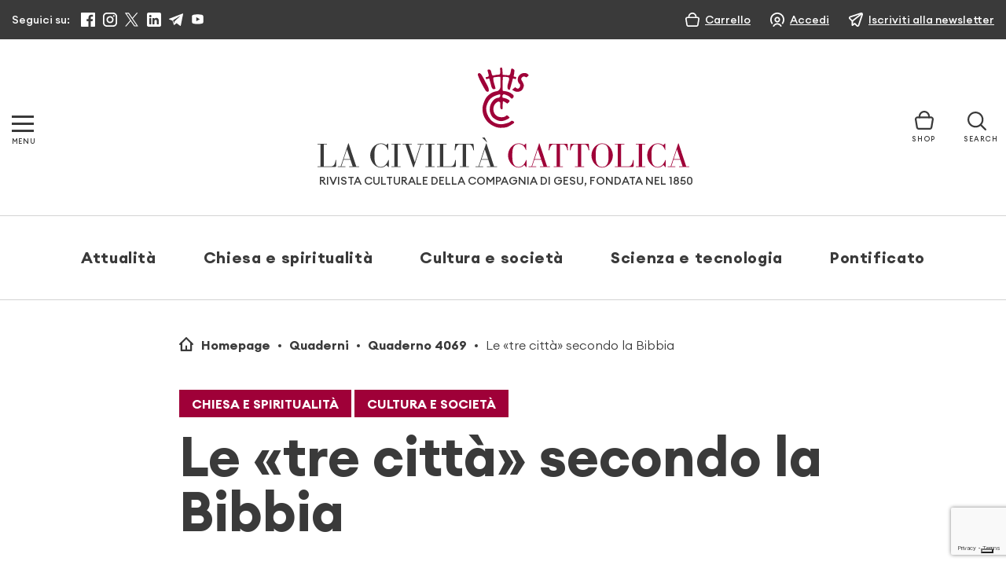

--- FILE ---
content_type: text/html; charset=UTF-8
request_url: https://www.laciviltacattolica.it/articolo/le-tre-citta-secondo-la-bibbia/
body_size: 33702
content:
<!doctype html>
<html lang="it">
<head>
    <meta charset="utf-8">

    <meta name="viewport" content="width=device-width, initial-scale=1, shrink-to-fit=no">
    

    			<script type="text/javascript" class="_iub_cs_skip">
				var _iub = _iub || {};
				_iub.csConfiguration = {
					"siteId": "3128250",
					"cookiePolicyId": "99106215",
				};
			</script>
			<script class="_iub_cs_skip" src="https://cs.iubenda.com/sync/3128250.js"></script>
			
		<!-- All in One SEO 4.9.3 - aioseo.com -->
		<title>Le «tre città» secondo la Bibbia | La Civiltà Cattolica</title>
	<meta name="description" content="Il contesto dell’articolo. È possibile individuare almeno tre figure di «città» nella rivelazione biblica: la (prima) città di Caino – il quale fugge dalle relazioni fraterne e familiari; Gerusalemme – laboratorio voluto da Dio per mettere a punto esperimenti di nuova fraternità; e la nuova Gerusalemme, la sposa dell’Agnello nell’Apocalisse. Perché l’articolo è importante? L’articolo," />
	<meta name="robots" content="max-image-preview:large" />
	<meta name="author" content="Pino Stancari"/>
	<link rel="canonical" href="https://www.laciviltacattolica.it/articolo/le-tre-citta-secondo-la-bibbia/" />
	<meta name="generator" content="All in One SEO (AIOSEO) 4.9.3" />
		<meta property="og:locale" content="it_IT" />
		<meta property="og:site_name" content="La Civiltà Cattolica" />
		<meta property="og:type" content="article" />
		<meta property="og:title" content="Le «tre città» secondo la Bibbia | La Civiltà Cattolica" />
		<meta property="og:description" content="Il contesto dell’articolo. È possibile individuare almeno tre figure di «città» nella rivelazione biblica: la (prima) città di Caino – il quale fugge dalle relazioni fraterne e familiari; Gerusalemme – laboratorio voluto da Dio per mettere a punto esperimenti di nuova fraternità; e la nuova Gerusalemme, la sposa dell’Agnello nell’Apocalisse. Perché l’articolo è importante? L’articolo," />
		<meta property="og:url" content="https://www.laciviltacattolica.it/articolo/le-tre-citta-secondo-la-bibbia/" />
		<meta property="fb:app_id" content="243357375691829" />
		<meta property="og:image" content="https://www.laciviltacattolica.it/wp-content/uploads/2020/01/thumb_13771__fancybox-scaled.jpeg" />
		<meta property="og:image:secure_url" content="https://www.laciviltacattolica.it/wp-content/uploads/2020/01/thumb_13771__fancybox-scaled.jpeg" />
		<meta property="og:image:width" content="2560" />
		<meta property="og:image:height" content="1657" />
		<meta property="article:published_time" content="2020-01-02T09:53:43+00:00" />
		<meta property="article:modified_time" content="2023-05-23T09:24:30+00:00" />
		<meta property="article:publisher" content="https://www.facebook.com/civiltacattolica/" />
		<meta name="twitter:card" content="summary_large_image" />
		<meta name="twitter:site" content="@civcatt" />
		<meta name="twitter:title" content="Le «tre città» secondo la Bibbia | La Civiltà Cattolica" />
		<meta name="twitter:description" content="Il contesto dell’articolo. È possibile individuare almeno tre figure di «città» nella rivelazione biblica: la (prima) città di Caino – il quale fugge dalle relazioni fraterne e familiari; Gerusalemme – laboratorio voluto da Dio per mettere a punto esperimenti di nuova fraternità; e la nuova Gerusalemme, la sposa dell’Agnello nell’Apocalisse. Perché l’articolo è importante? L’articolo," />
		<meta name="twitter:creator" content="@civcatt" />
		<meta name="twitter:image" content="https://www.laciviltacattolica.it/wp-content/uploads/2020/01/thumb_13771__fancybox-scaled.jpeg" />
		<script type="application/ld+json" class="aioseo-schema">
			{"@context":"https:\/\/schema.org","@graph":[{"@type":"BreadcrumbList","@id":"https:\/\/www.laciviltacattolica.it\/articolo\/le-tre-citta-secondo-la-bibbia\/#breadcrumblist","itemListElement":[{"@type":"ListItem","@id":"https:\/\/www.laciviltacattolica.it#listItem","position":1,"name":"Home","item":"https:\/\/www.laciviltacattolica.it","nextItem":{"@type":"ListItem","@id":"https:\/\/www.laciviltacattolica.it\/argomento\/bibbia\/#listItem","name":"Bibbia"}},{"@type":"ListItem","@id":"https:\/\/www.laciviltacattolica.it\/argomento\/bibbia\/#listItem","position":2,"name":"Bibbia","item":"https:\/\/www.laciviltacattolica.it\/argomento\/bibbia\/","nextItem":{"@type":"ListItem","@id":"https:\/\/www.laciviltacattolica.it\/articolo\/le-tre-citta-secondo-la-bibbia\/#listItem","name":"Le \u00abtre citt\u00e0\u00bb secondo la Bibbia"},"previousItem":{"@type":"ListItem","@id":"https:\/\/www.laciviltacattolica.it#listItem","name":"Home"}},{"@type":"ListItem","@id":"https:\/\/www.laciviltacattolica.it\/articolo\/le-tre-citta-secondo-la-bibbia\/#listItem","position":3,"name":"Le \u00abtre citt\u00e0\u00bb secondo la Bibbia","previousItem":{"@type":"ListItem","@id":"https:\/\/www.laciviltacattolica.it\/argomento\/bibbia\/#listItem","name":"Bibbia"}}]},{"@type":"Organization","@id":"https:\/\/www.laciviltacattolica.it\/#organization","name":"La Civilt\u00e0 Cattolica","description":"\"Beatus Popolus, Cuius Dominus Deus Eius\"","url":"https:\/\/www.laciviltacattolica.it\/","telephone":"+39066979201","logo":{"@type":"ImageObject","url":"https:\/\/www.laciviltacattolica.it\/wp-content\/uploads\/2016\/11\/logo-LCC.jpg","@id":"https:\/\/www.laciviltacattolica.it\/articolo\/le-tre-citta-secondo-la-bibbia\/#organizationLogo","width":602,"height":317},"image":{"@id":"https:\/\/www.laciviltacattolica.it\/articolo\/le-tre-citta-secondo-la-bibbia\/#organizationLogo"},"sameAs":["https:\/\/www.facebook.com\/civiltacattolica\/","https:\/\/twitter.com\/civcatt","https:\/\/www.instagram.com\/civcatt\/","https:\/\/www.youtube.com\/@civcatt","https:\/\/www.linkedin.com\/company\/626115"]},{"@type":"Person","@id":"https:\/\/www.laciviltacattolica.it\/author\/pino-stancari\/#author","url":"https:\/\/www.laciviltacattolica.it\/author\/pino-stancari\/","name":"Pino Stancari","image":{"@type":"ImageObject","@id":"https:\/\/www.laciviltacattolica.it\/articolo\/le-tre-citta-secondo-la-bibbia\/#authorImage","url":"https:\/\/secure.gravatar.com\/avatar\/9ff05350ae09b8ecef561eb3b95103d8?s=96&d=mm&r=g","width":96,"height":96,"caption":"Pino Stancari"}},{"@type":"WebPage","@id":"https:\/\/www.laciviltacattolica.it\/articolo\/le-tre-citta-secondo-la-bibbia\/#webpage","url":"https:\/\/www.laciviltacattolica.it\/articolo\/le-tre-citta-secondo-la-bibbia\/","name":"Le \u00abtre citt\u00e0\u00bb secondo la Bibbia | La Civilt\u00e0 Cattolica","description":"Il contesto dell\u2019articolo. \u00c8 possibile individuare almeno tre figure di \u00abcitt\u00e0\u00bb nella rivelazione biblica: la (prima) citt\u00e0 di Caino \u2013 il quale fugge dalle relazioni fraterne e familiari; Gerusalemme \u2013 laboratorio voluto da Dio per mettere a punto esperimenti di nuova fraternit\u00e0; e la nuova Gerusalemme, la sposa dell\u2019Agnello nell\u2019Apocalisse. Perch\u00e9 l\u2019articolo \u00e8 importante? L\u2019articolo,","inLanguage":"it-IT","isPartOf":{"@id":"https:\/\/www.laciviltacattolica.it\/#website"},"breadcrumb":{"@id":"https:\/\/www.laciviltacattolica.it\/articolo\/le-tre-citta-secondo-la-bibbia\/#breadcrumblist"},"author":{"@id":"https:\/\/www.laciviltacattolica.it\/author\/pino-stancari\/#author"},"creator":{"@id":"https:\/\/www.laciviltacattolica.it\/author\/pino-stancari\/#author"},"image":{"@type":"ImageObject","url":"https:\/\/www.laciviltacattolica.it\/wp-content\/uploads\/2020\/01\/thumb_13771__fancybox-scaled.jpeg","@id":"https:\/\/www.laciviltacattolica.it\/articolo\/le-tre-citta-secondo-la-bibbia\/#mainImage","width":2560,"height":1657,"caption":"\"Ges\u00f9 resuscita il figlio della vedova di Naim\" (Jean Baptiste Wicar)"},"primaryImageOfPage":{"@id":"https:\/\/www.laciviltacattolica.it\/articolo\/le-tre-citta-secondo-la-bibbia\/#mainImage"},"datePublished":"2020-01-02T10:53:43+01:00","dateModified":"2023-05-23T11:24:30+02:00"},{"@type":"WebSite","@id":"https:\/\/www.laciviltacattolica.it\/#website","url":"https:\/\/www.laciviltacattolica.it\/","name":"La Civilt\u00e0 Cattolica","description":"\"Beatus Popolus, Cuius Dominus Deus Eius\"","inLanguage":"it-IT","publisher":{"@id":"https:\/\/www.laciviltacattolica.it\/#organization"}}]}
		</script>
		<!-- All in One SEO -->

<link rel='dns-prefetch' href='//cdn.iubenda.com' />
		<!-- This site uses the Google Analytics by MonsterInsights plugin v9.9.0 - Using Analytics tracking - https://www.monsterinsights.com/ -->
							<script src="//www.googletagmanager.com/gtag/js?id=G-E1L1W3NEJJ"  data-cfasync="false" data-wpfc-render="false" type="text/javascript" async></script>
			<script data-cfasync="false" data-wpfc-render="false" type="text/javascript">
				var mi_version = '9.9.0';
				var mi_track_user = true;
				var mi_no_track_reason = '';
								var MonsterInsightsDefaultLocations = {"page_location":"https:\/\/www.laciviltacattolica.it\/articolo\/le-tre-citta-secondo-la-bibbia\/"};
								if ( typeof MonsterInsightsPrivacyGuardFilter === 'function' ) {
					var MonsterInsightsLocations = (typeof MonsterInsightsExcludeQuery === 'object') ? MonsterInsightsPrivacyGuardFilter( MonsterInsightsExcludeQuery ) : MonsterInsightsPrivacyGuardFilter( MonsterInsightsDefaultLocations );
				} else {
					var MonsterInsightsLocations = (typeof MonsterInsightsExcludeQuery === 'object') ? MonsterInsightsExcludeQuery : MonsterInsightsDefaultLocations;
				}

								var disableStrs = [
										'ga-disable-G-E1L1W3NEJJ',
									];

				/* Function to detect opted out users */
				function __gtagTrackerIsOptedOut() {
					for (var index = 0; index < disableStrs.length; index++) {
						if (document.cookie.indexOf(disableStrs[index] + '=true') > -1) {
							return true;
						}
					}

					return false;
				}

				/* Disable tracking if the opt-out cookie exists. */
				if (__gtagTrackerIsOptedOut()) {
					for (var index = 0; index < disableStrs.length; index++) {
						window[disableStrs[index]] = true;
					}
				}

				/* Opt-out function */
				function __gtagTrackerOptout() {
					for (var index = 0; index < disableStrs.length; index++) {
						document.cookie = disableStrs[index] + '=true; expires=Thu, 31 Dec 2099 23:59:59 UTC; path=/';
						window[disableStrs[index]] = true;
					}
				}

				if ('undefined' === typeof gaOptout) {
					function gaOptout() {
						__gtagTrackerOptout();
					}
				}
								window.dataLayer = window.dataLayer || [];

				window.MonsterInsightsDualTracker = {
					helpers: {},
					trackers: {},
				};
				if (mi_track_user) {
					function __gtagDataLayer() {
						dataLayer.push(arguments);
					}

					function __gtagTracker(type, name, parameters) {
						if (!parameters) {
							parameters = {};
						}

						if (parameters.send_to) {
							__gtagDataLayer.apply(null, arguments);
							return;
						}

						if (type === 'event') {
														parameters.send_to = monsterinsights_frontend.v4_id;
							var hookName = name;
							if (typeof parameters['event_category'] !== 'undefined') {
								hookName = parameters['event_category'] + ':' + name;
							}

							if (typeof MonsterInsightsDualTracker.trackers[hookName] !== 'undefined') {
								MonsterInsightsDualTracker.trackers[hookName](parameters);
							} else {
								__gtagDataLayer('event', name, parameters);
							}
							
						} else {
							__gtagDataLayer.apply(null, arguments);
						}
					}

					__gtagTracker('js', new Date());
					__gtagTracker('set', {
						'developer_id.dZGIzZG': true,
											});
					if ( MonsterInsightsLocations.page_location ) {
						__gtagTracker('set', MonsterInsightsLocations);
					}
										__gtagTracker('config', 'G-E1L1W3NEJJ', {"forceSSL":"true","link_attribution":"true"} );
										window.gtag = __gtagTracker;										(function () {
						/* https://developers.google.com/analytics/devguides/collection/analyticsjs/ */
						/* ga and __gaTracker compatibility shim. */
						var noopfn = function () {
							return null;
						};
						var newtracker = function () {
							return new Tracker();
						};
						var Tracker = function () {
							return null;
						};
						var p = Tracker.prototype;
						p.get = noopfn;
						p.set = noopfn;
						p.send = function () {
							var args = Array.prototype.slice.call(arguments);
							args.unshift('send');
							__gaTracker.apply(null, args);
						};
						var __gaTracker = function () {
							var len = arguments.length;
							if (len === 0) {
								return;
							}
							var f = arguments[len - 1];
							if (typeof f !== 'object' || f === null || typeof f.hitCallback !== 'function') {
								if ('send' === arguments[0]) {
									var hitConverted, hitObject = false, action;
									if ('event' === arguments[1]) {
										if ('undefined' !== typeof arguments[3]) {
											hitObject = {
												'eventAction': arguments[3],
												'eventCategory': arguments[2],
												'eventLabel': arguments[4],
												'value': arguments[5] ? arguments[5] : 1,
											}
										}
									}
									if ('pageview' === arguments[1]) {
										if ('undefined' !== typeof arguments[2]) {
											hitObject = {
												'eventAction': 'page_view',
												'page_path': arguments[2],
											}
										}
									}
									if (typeof arguments[2] === 'object') {
										hitObject = arguments[2];
									}
									if (typeof arguments[5] === 'object') {
										Object.assign(hitObject, arguments[5]);
									}
									if ('undefined' !== typeof arguments[1].hitType) {
										hitObject = arguments[1];
										if ('pageview' === hitObject.hitType) {
											hitObject.eventAction = 'page_view';
										}
									}
									if (hitObject) {
										action = 'timing' === arguments[1].hitType ? 'timing_complete' : hitObject.eventAction;
										hitConverted = mapArgs(hitObject);
										__gtagTracker('event', action, hitConverted);
									}
								}
								return;
							}

							function mapArgs(args) {
								var arg, hit = {};
								var gaMap = {
									'eventCategory': 'event_category',
									'eventAction': 'event_action',
									'eventLabel': 'event_label',
									'eventValue': 'event_value',
									'nonInteraction': 'non_interaction',
									'timingCategory': 'event_category',
									'timingVar': 'name',
									'timingValue': 'value',
									'timingLabel': 'event_label',
									'page': 'page_path',
									'location': 'page_location',
									'title': 'page_title',
									'referrer' : 'page_referrer',
								};
								for (arg in args) {
																		if (!(!args.hasOwnProperty(arg) || !gaMap.hasOwnProperty(arg))) {
										hit[gaMap[arg]] = args[arg];
									} else {
										hit[arg] = args[arg];
									}
								}
								return hit;
							}

							try {
								f.hitCallback();
							} catch (ex) {
							}
						};
						__gaTracker.create = newtracker;
						__gaTracker.getByName = newtracker;
						__gaTracker.getAll = function () {
							return [];
						};
						__gaTracker.remove = noopfn;
						__gaTracker.loaded = true;
						window['__gaTracker'] = __gaTracker;
					})();
									} else {
										console.log("");
					(function () {
						function __gtagTracker() {
							return null;
						}

						window['__gtagTracker'] = __gtagTracker;
						window['gtag'] = __gtagTracker;
					})();
									}
			</script>
			
										<script data-cfasync="false" data-wpfc-render="false" type="text/javascript">
								__gtagTracker( 'config', 'AW-16989633409' );							</script>
											<!-- / Google Analytics by MonsterInsights -->
				<script data-cfasync="false" data-wpfc-render="false" type="text/javascript">
			window.MonsterInsightsDualTracker.helpers.mapProductItem = function (uaItem) {
				var prefixIndex, prefixKey, mapIndex;

				var toBePrefixed = ['id', 'name', 'list_name', 'brand', 'category', 'variant'];

				var item = {};

				var fieldMap = {
					'price': 'price',
					'list_position': 'index',
					'quantity': 'quantity',
					'position': 'index',
				};

				for (mapIndex in fieldMap) {
					if (uaItem.hasOwnProperty(mapIndex)) {
						item[fieldMap[mapIndex]] = uaItem[mapIndex];
					}
				}

				for (prefixIndex = 0; prefixIndex < toBePrefixed.length; prefixIndex++) {
					prefixKey = toBePrefixed[prefixIndex];
					if (typeof uaItem[prefixKey] !== 'undefined') {
						item['item_' + prefixKey] = uaItem[prefixKey];
					}
				}

				return item;
			};

			MonsterInsightsDualTracker.trackers['view_item_list'] = function (parameters) {
				var items = parameters.items;
				var listName, itemIndex, item, itemListName;
				var lists = {
					'_': {items: [], 'send_to': monsterinsights_frontend.v4_id},
				};

				for (itemIndex = 0; itemIndex < items.length; itemIndex++) {
					item = MonsterInsightsDualTracker.helpers.mapProductItem(items[itemIndex]);

					if (typeof item['item_list_name'] === 'undefined') {
						lists['_'].items.push(item);
					} else {
						itemListName = item['item_list_name'];
						if (typeof lists[itemListName] === 'undefined') {
							lists[itemListName] = {
								'items': [],
								'item_list_name': itemListName,
								'send_to': monsterinsights_frontend.v4_id,
							};
						}

						lists[itemListName].items.push(item);
					}
				}

				for (listName in lists) {
					__gtagDataLayer('event', 'view_item_list', lists[listName]);
				}
			};

			MonsterInsightsDualTracker.trackers['select_content'] = function (parameters) {
				const items = parameters.items.map(MonsterInsightsDualTracker.helpers.mapProductItem);
				__gtagDataLayer('event', 'select_item', {items: items, send_to: parameters.send_to});
			};

			MonsterInsightsDualTracker.trackers['view_item'] = function (parameters) {
				const items = parameters.items.map(MonsterInsightsDualTracker.helpers.mapProductItem);
				__gtagDataLayer('event', 'view_item', {items: items, send_to: parameters.send_to});
			};
		</script>
		<script type="text/javascript">
window._wpemojiSettings = {"baseUrl":"https:\/\/s.w.org\/images\/core\/emoji\/14.0.0\/72x72\/","ext":".png","svgUrl":"https:\/\/s.w.org\/images\/core\/emoji\/14.0.0\/svg\/","svgExt":".svg","source":{"concatemoji":"https:\/\/www.laciviltacattolica.it\/wp-includes\/js\/wp-emoji-release.min.js?ver=6.1.9"}};
/*! This file is auto-generated */
!function(e,a,t){var n,r,o,i=a.createElement("canvas"),p=i.getContext&&i.getContext("2d");function s(e,t){var a=String.fromCharCode,e=(p.clearRect(0,0,i.width,i.height),p.fillText(a.apply(this,e),0,0),i.toDataURL());return p.clearRect(0,0,i.width,i.height),p.fillText(a.apply(this,t),0,0),e===i.toDataURL()}function c(e){var t=a.createElement("script");t.src=e,t.defer=t.type="text/javascript",a.getElementsByTagName("head")[0].appendChild(t)}for(o=Array("flag","emoji"),t.supports={everything:!0,everythingExceptFlag:!0},r=0;r<o.length;r++)t.supports[o[r]]=function(e){if(p&&p.fillText)switch(p.textBaseline="top",p.font="600 32px Arial",e){case"flag":return s([127987,65039,8205,9895,65039],[127987,65039,8203,9895,65039])?!1:!s([55356,56826,55356,56819],[55356,56826,8203,55356,56819])&&!s([55356,57332,56128,56423,56128,56418,56128,56421,56128,56430,56128,56423,56128,56447],[55356,57332,8203,56128,56423,8203,56128,56418,8203,56128,56421,8203,56128,56430,8203,56128,56423,8203,56128,56447]);case"emoji":return!s([129777,127995,8205,129778,127999],[129777,127995,8203,129778,127999])}return!1}(o[r]),t.supports.everything=t.supports.everything&&t.supports[o[r]],"flag"!==o[r]&&(t.supports.everythingExceptFlag=t.supports.everythingExceptFlag&&t.supports[o[r]]);t.supports.everythingExceptFlag=t.supports.everythingExceptFlag&&!t.supports.flag,t.DOMReady=!1,t.readyCallback=function(){t.DOMReady=!0},t.supports.everything||(n=function(){t.readyCallback()},a.addEventListener?(a.addEventListener("DOMContentLoaded",n,!1),e.addEventListener("load",n,!1)):(e.attachEvent("onload",n),a.attachEvent("onreadystatechange",function(){"complete"===a.readyState&&t.readyCallback()})),(e=t.source||{}).concatemoji?c(e.concatemoji):e.wpemoji&&e.twemoji&&(c(e.twemoji),c(e.wpemoji)))}(window,document,window._wpemojiSettings);
</script>
<style type="text/css">
img.wp-smiley,
img.emoji {
	display: inline !important;
	border: none !important;
	box-shadow: none !important;
	height: 1em !important;
	width: 1em !important;
	margin: 0 0.07em !important;
	vertical-align: -0.1em !important;
	background: none !important;
	padding: 0 !important;
}
</style>
	<link rel='stylesheet' id='wc-gateway-xpay-css-css' href='https://www.laciviltacattolica.it/wp-content/plugins/wc-gateway-xpay//wc-gateway-xpay.css?ver=6.1.9' type='text/css' media='all' />
<link rel='stylesheet' id='wp-block-library-css' href='https://www.laciviltacattolica.it/wp-includes/css/dist/block-library/style.min.css?ver=6.1.9' type='text/css' media='all' />
<link rel='stylesheet' id='aioseo/css/src/vue/standalone/blocks/table-of-contents/global.scss-css' href='https://www.laciviltacattolica.it/wp-content/plugins/all-in-one-seo-pack/dist/Lite/assets/css/table-of-contents/global.e90f6d47.css?ver=4.9.3' type='text/css' media='all' />
<link rel='stylesheet' id='gutenberg-pdfjs-css' href='https://www.laciviltacattolica.it/wp-content/plugins/pdfjs-viewer-shortcode/inc/../blocks/dist/style.css?ver=2.1.8' type='text/css' media='all' />
<style id='safe-svg-svg-icon-style-inline-css' type='text/css'>
.safe-svg-cover{text-align:center}.safe-svg-cover .safe-svg-inside{display:inline-block;max-width:100%}.safe-svg-cover svg{height:100%;max-height:100%;max-width:100%;width:100%}

</style>
<link rel='stylesheet' id='wc-blocks-vendors-style-css' href='https://www.laciviltacattolica.it/wp-content/plugins/woocommerce/packages/woocommerce-blocks/build/wc-blocks-vendors-style.css?ver=10.4.6' type='text/css' media='all' />
<link rel='stylesheet' id='wc-blocks-style-css' href='https://www.laciviltacattolica.it/wp-content/plugins/woocommerce/packages/woocommerce-blocks/build/wc-blocks-style.css?ver=10.4.6' type='text/css' media='all' />
<link rel='stylesheet' id='classic-theme-styles-css' href='https://www.laciviltacattolica.it/wp-includes/css/classic-themes.min.css?ver=1' type='text/css' media='all' />
<style id='global-styles-inline-css' type='text/css'>
body{--wp--preset--color--black: #000000;--wp--preset--color--cyan-bluish-gray: #abb8c3;--wp--preset--color--white: #ffffff;--wp--preset--color--pale-pink: #f78da7;--wp--preset--color--vivid-red: #cf2e2e;--wp--preset--color--luminous-vivid-orange: #ff6900;--wp--preset--color--luminous-vivid-amber: #fcb900;--wp--preset--color--light-green-cyan: #7bdcb5;--wp--preset--color--vivid-green-cyan: #00d084;--wp--preset--color--pale-cyan-blue: #8ed1fc;--wp--preset--color--vivid-cyan-blue: #0693e3;--wp--preset--color--vivid-purple: #9b51e0;--wp--preset--gradient--vivid-cyan-blue-to-vivid-purple: linear-gradient(135deg,rgba(6,147,227,1) 0%,rgb(155,81,224) 100%);--wp--preset--gradient--light-green-cyan-to-vivid-green-cyan: linear-gradient(135deg,rgb(122,220,180) 0%,rgb(0,208,130) 100%);--wp--preset--gradient--luminous-vivid-amber-to-luminous-vivid-orange: linear-gradient(135deg,rgba(252,185,0,1) 0%,rgba(255,105,0,1) 100%);--wp--preset--gradient--luminous-vivid-orange-to-vivid-red: linear-gradient(135deg,rgba(255,105,0,1) 0%,rgb(207,46,46) 100%);--wp--preset--gradient--very-light-gray-to-cyan-bluish-gray: linear-gradient(135deg,rgb(238,238,238) 0%,rgb(169,184,195) 100%);--wp--preset--gradient--cool-to-warm-spectrum: linear-gradient(135deg,rgb(74,234,220) 0%,rgb(151,120,209) 20%,rgb(207,42,186) 40%,rgb(238,44,130) 60%,rgb(251,105,98) 80%,rgb(254,248,76) 100%);--wp--preset--gradient--blush-light-purple: linear-gradient(135deg,rgb(255,206,236) 0%,rgb(152,150,240) 100%);--wp--preset--gradient--blush-bordeaux: linear-gradient(135deg,rgb(254,205,165) 0%,rgb(254,45,45) 50%,rgb(107,0,62) 100%);--wp--preset--gradient--luminous-dusk: linear-gradient(135deg,rgb(255,203,112) 0%,rgb(199,81,192) 50%,rgb(65,88,208) 100%);--wp--preset--gradient--pale-ocean: linear-gradient(135deg,rgb(255,245,203) 0%,rgb(182,227,212) 50%,rgb(51,167,181) 100%);--wp--preset--gradient--electric-grass: linear-gradient(135deg,rgb(202,248,128) 0%,rgb(113,206,126) 100%);--wp--preset--gradient--midnight: linear-gradient(135deg,rgb(2,3,129) 0%,rgb(40,116,252) 100%);--wp--preset--duotone--dark-grayscale: url('#wp-duotone-dark-grayscale');--wp--preset--duotone--grayscale: url('#wp-duotone-grayscale');--wp--preset--duotone--purple-yellow: url('#wp-duotone-purple-yellow');--wp--preset--duotone--blue-red: url('#wp-duotone-blue-red');--wp--preset--duotone--midnight: url('#wp-duotone-midnight');--wp--preset--duotone--magenta-yellow: url('#wp-duotone-magenta-yellow');--wp--preset--duotone--purple-green: url('#wp-duotone-purple-green');--wp--preset--duotone--blue-orange: url('#wp-duotone-blue-orange');--wp--preset--font-size--small: 13px;--wp--preset--font-size--medium: 20px;--wp--preset--font-size--large: 36px;--wp--preset--font-size--x-large: 42px;--wp--preset--spacing--20: 0.44rem;--wp--preset--spacing--30: 0.67rem;--wp--preset--spacing--40: 1rem;--wp--preset--spacing--50: 1.5rem;--wp--preset--spacing--60: 2.25rem;--wp--preset--spacing--70: 3.38rem;--wp--preset--spacing--80: 5.06rem;}:where(.is-layout-flex){gap: 0.5em;}body .is-layout-flow > .alignleft{float: left;margin-inline-start: 0;margin-inline-end: 2em;}body .is-layout-flow > .alignright{float: right;margin-inline-start: 2em;margin-inline-end: 0;}body .is-layout-flow > .aligncenter{margin-left: auto !important;margin-right: auto !important;}body .is-layout-constrained > .alignleft{float: left;margin-inline-start: 0;margin-inline-end: 2em;}body .is-layout-constrained > .alignright{float: right;margin-inline-start: 2em;margin-inline-end: 0;}body .is-layout-constrained > .aligncenter{margin-left: auto !important;margin-right: auto !important;}body .is-layout-constrained > :where(:not(.alignleft):not(.alignright):not(.alignfull)){max-width: var(--wp--style--global--content-size);margin-left: auto !important;margin-right: auto !important;}body .is-layout-constrained > .alignwide{max-width: var(--wp--style--global--wide-size);}body .is-layout-flex{display: flex;}body .is-layout-flex{flex-wrap: wrap;align-items: center;}body .is-layout-flex > *{margin: 0;}:where(.wp-block-columns.is-layout-flex){gap: 2em;}.has-black-color{color: var(--wp--preset--color--black) !important;}.has-cyan-bluish-gray-color{color: var(--wp--preset--color--cyan-bluish-gray) !important;}.has-white-color{color: var(--wp--preset--color--white) !important;}.has-pale-pink-color{color: var(--wp--preset--color--pale-pink) !important;}.has-vivid-red-color{color: var(--wp--preset--color--vivid-red) !important;}.has-luminous-vivid-orange-color{color: var(--wp--preset--color--luminous-vivid-orange) !important;}.has-luminous-vivid-amber-color{color: var(--wp--preset--color--luminous-vivid-amber) !important;}.has-light-green-cyan-color{color: var(--wp--preset--color--light-green-cyan) !important;}.has-vivid-green-cyan-color{color: var(--wp--preset--color--vivid-green-cyan) !important;}.has-pale-cyan-blue-color{color: var(--wp--preset--color--pale-cyan-blue) !important;}.has-vivid-cyan-blue-color{color: var(--wp--preset--color--vivid-cyan-blue) !important;}.has-vivid-purple-color{color: var(--wp--preset--color--vivid-purple) !important;}.has-black-background-color{background-color: var(--wp--preset--color--black) !important;}.has-cyan-bluish-gray-background-color{background-color: var(--wp--preset--color--cyan-bluish-gray) !important;}.has-white-background-color{background-color: var(--wp--preset--color--white) !important;}.has-pale-pink-background-color{background-color: var(--wp--preset--color--pale-pink) !important;}.has-vivid-red-background-color{background-color: var(--wp--preset--color--vivid-red) !important;}.has-luminous-vivid-orange-background-color{background-color: var(--wp--preset--color--luminous-vivid-orange) !important;}.has-luminous-vivid-amber-background-color{background-color: var(--wp--preset--color--luminous-vivid-amber) !important;}.has-light-green-cyan-background-color{background-color: var(--wp--preset--color--light-green-cyan) !important;}.has-vivid-green-cyan-background-color{background-color: var(--wp--preset--color--vivid-green-cyan) !important;}.has-pale-cyan-blue-background-color{background-color: var(--wp--preset--color--pale-cyan-blue) !important;}.has-vivid-cyan-blue-background-color{background-color: var(--wp--preset--color--vivid-cyan-blue) !important;}.has-vivid-purple-background-color{background-color: var(--wp--preset--color--vivid-purple) !important;}.has-black-border-color{border-color: var(--wp--preset--color--black) !important;}.has-cyan-bluish-gray-border-color{border-color: var(--wp--preset--color--cyan-bluish-gray) !important;}.has-white-border-color{border-color: var(--wp--preset--color--white) !important;}.has-pale-pink-border-color{border-color: var(--wp--preset--color--pale-pink) !important;}.has-vivid-red-border-color{border-color: var(--wp--preset--color--vivid-red) !important;}.has-luminous-vivid-orange-border-color{border-color: var(--wp--preset--color--luminous-vivid-orange) !important;}.has-luminous-vivid-amber-border-color{border-color: var(--wp--preset--color--luminous-vivid-amber) !important;}.has-light-green-cyan-border-color{border-color: var(--wp--preset--color--light-green-cyan) !important;}.has-vivid-green-cyan-border-color{border-color: var(--wp--preset--color--vivid-green-cyan) !important;}.has-pale-cyan-blue-border-color{border-color: var(--wp--preset--color--pale-cyan-blue) !important;}.has-vivid-cyan-blue-border-color{border-color: var(--wp--preset--color--vivid-cyan-blue) !important;}.has-vivid-purple-border-color{border-color: var(--wp--preset--color--vivid-purple) !important;}.has-vivid-cyan-blue-to-vivid-purple-gradient-background{background: var(--wp--preset--gradient--vivid-cyan-blue-to-vivid-purple) !important;}.has-light-green-cyan-to-vivid-green-cyan-gradient-background{background: var(--wp--preset--gradient--light-green-cyan-to-vivid-green-cyan) !important;}.has-luminous-vivid-amber-to-luminous-vivid-orange-gradient-background{background: var(--wp--preset--gradient--luminous-vivid-amber-to-luminous-vivid-orange) !important;}.has-luminous-vivid-orange-to-vivid-red-gradient-background{background: var(--wp--preset--gradient--luminous-vivid-orange-to-vivid-red) !important;}.has-very-light-gray-to-cyan-bluish-gray-gradient-background{background: var(--wp--preset--gradient--very-light-gray-to-cyan-bluish-gray) !important;}.has-cool-to-warm-spectrum-gradient-background{background: var(--wp--preset--gradient--cool-to-warm-spectrum) !important;}.has-blush-light-purple-gradient-background{background: var(--wp--preset--gradient--blush-light-purple) !important;}.has-blush-bordeaux-gradient-background{background: var(--wp--preset--gradient--blush-bordeaux) !important;}.has-luminous-dusk-gradient-background{background: var(--wp--preset--gradient--luminous-dusk) !important;}.has-pale-ocean-gradient-background{background: var(--wp--preset--gradient--pale-ocean) !important;}.has-electric-grass-gradient-background{background: var(--wp--preset--gradient--electric-grass) !important;}.has-midnight-gradient-background{background: var(--wp--preset--gradient--midnight) !important;}.has-small-font-size{font-size: var(--wp--preset--font-size--small) !important;}.has-medium-font-size{font-size: var(--wp--preset--font-size--medium) !important;}.has-large-font-size{font-size: var(--wp--preset--font-size--large) !important;}.has-x-large-font-size{font-size: var(--wp--preset--font-size--x-large) !important;}
.wp-block-navigation a:where(:not(.wp-element-button)){color: inherit;}
:where(.wp-block-columns.is-layout-flex){gap: 2em;}
.wp-block-pullquote{font-size: 1.5em;line-height: 1.6;}
</style>
<link rel='stylesheet' id='amazonpolly-css' href='https://www.laciviltacattolica.it/wp-content/plugins/amazon-polly/public/css/amazonpolly-public.css?ver=1.0.0' type='text/css' media='all' />
<link rel='stylesheet' id='contact-form-7-css' href='https://www.laciviltacattolica.it/wp-content/plugins/contact-form-7/includes/css/styles.css?ver=5.7.7' type='text/css' media='all' />
<link rel='stylesheet' id='woocommerce-layout-css' href='https://www.laciviltacattolica.it/wp-content/plugins/woocommerce/assets/css/woocommerce-layout.css?ver=7.9.0' type='text/css' media='all' />
<link rel='stylesheet' id='woocommerce-smallscreen-css' href='https://www.laciviltacattolica.it/wp-content/plugins/woocommerce/assets/css/woocommerce-smallscreen.css?ver=7.9.0' type='text/css' media='only screen and (max-width: 768px)' />
<link rel='stylesheet' id='woocommerce-general-css' href='https://www.laciviltacattolica.it/wp-content/plugins/woocommerce/assets/css/woocommerce.css?ver=7.9.0' type='text/css' media='all' />
<style id='woocommerce-inline-inline-css' type='text/css'>
.woocommerce form .form-row .required { visibility: visible; }
</style>
<link rel='stylesheet' id='wp-add-custom-css-css' href='https://www.laciviltacattolica.it?display_custom_css=css&#038;ver=6.1.9' type='text/css' media='all' />
<script type='text/javascript' src='https://www.laciviltacattolica.it/wp-includes/js/jquery/jquery.min.js?ver=3.6.1' id='jquery-core-js'></script>
<script type='text/javascript' src='https://www.laciviltacattolica.it/wp-includes/js/jquery/jquery-migrate.min.js?ver=3.3.2' id='jquery-migrate-js'></script>

<script  type="text/javascript" class=" _iub_cs_skip" type='text/javascript' id='iubenda-head-inline-scripts-0'>
            var _iub = _iub || [];
            _iub.csConfiguration ={"floatingPreferencesButtonDisplay":"bottom-right","lang":"it","siteId":"3128250","cookiePolicyId":"99106215","whitelabel":false,"banner":{"closeButtonDisplay":false,"listPurposes":true,"explicitWithdrawal":true,"rejectButtonDisplay":true,"acceptButtonDisplay":true,"customizeButtonDisplay":true,"position":"bottom","style":"light","textColor":"#000000","backgroundColor":"#FFFFFF","customizeButtonCaptionColor":"#4D4D4D","customizeButtonColor":"#DADADA"},"perPurposeConsent":true,"googleAdditionalConsentMode":true}; 
</script>
<script  type="text/javascript" charset="UTF-8" async="" class=" _iub_cs_skip" type='text/javascript' src='//cdn.iubenda.com/cs/iubenda_cs.js?ver=3.10.3' id='iubenda-head-scripts-0-js'></script>
<script type='text/javascript' src='https://www.laciviltacattolica.it/wp-content/plugins/google-analytics-premium/assets/js/frontend-gtag.min.js?ver=9.9.0' id='monsterinsights-frontend-script-js'></script>
<script data-cfasync="false" data-wpfc-render="false" type="text/javascript" id='monsterinsights-frontend-script-js-extra'>/* <![CDATA[ */
var monsterinsights_frontend = {"js_events_tracking":"true","download_extensions":"doc,pdf,ppt,zip,xls,docx,pptx,xlsx","inbound_paths":"[{\"path\":\"\\\/go\\\/\",\"label\":\"affiliate\"},{\"path\":\"\\\/recommend\\\/\",\"label\":\"affiliate\"}]","home_url":"https:\/\/www.laciviltacattolica.it","hash_tracking":"false","v4_id":"G-E1L1W3NEJJ"};/* ]]> */
</script>
<script type='text/javascript' src='https://www.laciviltacattolica.it/wp-content/plugins/amazon-polly/public/js/amazonpolly-public.js?ver=1.0.0' id='amazonpolly-js'></script>
<link rel="https://api.w.org/" href="https://www.laciviltacattolica.it/wp-json/" /><link rel="alternate" type="application/json" href="https://www.laciviltacattolica.it/wp-json/wp/v2/articolo/16198" /><link rel="alternate" type="application/json+oembed" href="https://www.laciviltacattolica.it/wp-json/oembed/1.0/embed?url=https%3A%2F%2Fwww.laciviltacattolica.it%2Farticolo%2Fle-tre-citta-secondo-la-bibbia%2F" />
<link rel="alternate" type="text/xml+oembed" href="https://www.laciviltacattolica.it/wp-json/oembed/1.0/embed?url=https%3A%2F%2Fwww.laciviltacattolica.it%2Farticolo%2Fle-tre-citta-secondo-la-bibbia%2F&#038;format=xml" />
<!-- Markup (JSON-LD) structured in schema.org ver.4.8.1 START -->
<script type="application/ld+json">
{
    "@context": "https://schema.org",
    "@type": "Article",
    "mainEntityOfPage": {
        "@type": "WebPage",
        "@id": "https://www.laciviltacattolica.it/articolo/le-tre-citta-secondo-la-bibbia/"
    },
    "headline": "Le «tre città» secondo la Bibbia",
    "datePublished": "2020-01-02T10:53:43+0100",
    "dateModified": "2023-05-23T11:24:30+0200",
    "author": {
        "@type": "Person",
        "name": "Pino Stancari"
    },
    "description": "Il contesto dell’articolo. È possibile individuare almeno tre figure di «città» nella rivelazione biblica: la ",
    "image": {
        "@type": "ImageObject",
        "url": "https://www.laciviltacattolica.it/wp-content/uploads/2020/01/thumb_13771__fancybox-scaled.jpeg",
        "width": 2560,
        "height": 1657
    },
    "publisher": {
        "@type": "Organization",
        "name": "La Civiltà Cattolica"
    }
}
</script>
<!-- Markup (JSON-LD) structured in schema.org END -->
		<script>
			document.documentElement.className = document.documentElement.className.replace('no-js', 'js');
		</script>
				<style>
			.no-js img.lazyload {
				display: none;
			}

			figure.wp-block-image img.lazyloading {
				min-width: 150px;
			}

						.lazyload, .lazyloading {
				opacity: 0;
			}

			.lazyloaded {
				opacity: 1;
				transition: opacity 400ms;
				transition-delay: 0ms;
			}

					</style>
			<noscript><style>.woocommerce-product-gallery{ opacity: 1 !important; }</style></noscript>
	
<!-- Meta Pixel Code -->
<script type='text/javascript'>
!function(f,b,e,v,n,t,s){if(f.fbq)return;n=f.fbq=function(){n.callMethod?
n.callMethod.apply(n,arguments):n.queue.push(arguments)};if(!f._fbq)f._fbq=n;
n.push=n;n.loaded=!0;n.version='2.0';n.queue=[];t=b.createElement(e);t.async=!0;
t.src=v;s=b.getElementsByTagName(e)[0];s.parentNode.insertBefore(t,s)}(window,
document,'script','https://connect.facebook.net/en_US/fbevents.js?v=next');
</script>
<!-- End Meta Pixel Code -->

      <script type='text/javascript'>
        var url = window.location.origin + '?ob=open-bridge';
        fbq('set', 'openbridge', '963336370876139', url);
      </script>
    <script type='text/javascript'>fbq('init', '963336370876139', {}, {
    "agent": "wordpress-6.1.9-3.0.14"
})</script><script type='text/javascript'>
    fbq('track', 'PageView', []);
  </script>
<!-- Meta Pixel Code -->
<noscript>
<img height="1" width="1" style="display:none" alt="fbpx"
src="https://www.facebook.com/tr?id=963336370876139&ev=PageView&noscript=1" />
</noscript>
<!-- End Meta Pixel Code -->
		<style type="text/css" id="wp-custom-css">
			.bg-black .wp-caption-text{
color:#000 !important;
}

.card-author h3 a{
text-decoration:underline !important;
}

.article-container blockquote{
display:block;
border-left: solid 6px;
padding-left:20px;
}
#iubenda-pp{
z-index:999999 !important;
}
@media (max-width: 767.98px){
.card-featured .card-thumb {
    min-height: 220px !important;
}
}

.book-aside .book-cover  img {
    border: 1px solid #d3d3d3;
}

.section-half-carousel.bg-white .book-cover  img {
    border: 1px solid #d3d3d3;
}

.section-half-carousel.bg-white .section-half-carousel-container .owl-item img{
    border: 1px solid #d3d3d3;
}

.wp-block-button a{
color:#fff !important;
border-radius:0px !important;
margin-bottom:24px;
margin-top:24px;

width:auto !important;
}

/* the temporary solution of block*/
.card-featured .card-thumb {
    background-size: contain !important;
}


@media (max-width: 354px){
.header-logo .logo-lettering svg{
margin:auto  !important;
    width: 155px !important;
    height: 14px !important;
}
}


.woocommerce ul#shipping_method li label .woocommerce-Price-amount{
    float:none !important;
}

.section-bg-aside .bg-aside.bg-right {
    background-position: center center !important;
}


.card-bg-aside h3 a:hover {
    color: #fff !important;
    opacity: .8 !important;
}

.wp-block-image .wp-element-caption{
font-size:14px;
text-align:center;
}


@media (min-width: 1169.98px){
  .section-notebook  .card-article-horizontal .card-body{
    min-height:180px;
  }
}


.jssocials-shares .jssocials-share .jssocials-share-link i.fa-twitter {
   background-size: 27px 27px !important; 
}


/* hide-podcast3-https://www.laciviltacattolica.it/podcasts/ or maybe other columns

div#main-wrapper section.section.section-podcast.section-bg.section-bg-right.bg-dark.pt-0.pt-md-3.pt-lg-4.pt-xl-5.pb-3.pb-md-4.pb-lg-5:nth-of-type(4) {
    display: none;
}

*/

.article-container{
 word-wrap: break-word;
}

@media (max-width: 767.98px)
{
.wp-block-image{
display:flex;
justify-content: center;
}
}


a[href="https://vj100.jp/lcc/"] {
    display: none !important;
}


/* modify the original code to center the iframe */
iframe#instagram-embed-0 {
    margin: 0 auto !important;
}


.card-bg-aside-white h4  a:hover {
  color:#333 !important;
}

.card-bg-aside-white.card-bg-aside .card-footer>a:hover {
  color:#333 !important;
}		</style>
		

    <meta name="google-site-verification" content="n5O2WOQIz6QAv0kEhdwhQHENYsREKvSO5cqsFY73IaA" />


    <link rel="stylesheet" href="https://www.laciviltacattolica.it/wp-content/themes/civiltacattolica2023/assets/css/main.css?v=1.7">
    <link rel="stylesheet" href="https://www.laciviltacattolica.it/wp-content/themes/civiltacattolica2023/style.css?v=1.8">
    <link rel="stylesheet" media="print" href="https://www.laciviltacattolica.it/wp-content/themes/civiltacattolica2023/print.css?v=1.7">

</head>

<body>
<!-- svg vault -->
<div class="svg-vault d-none">
    <svg version="1.1" xmlns="http://www.w3.org/2000/svg" xmlns:xlink="http://www.w3.org/1999/xlink">
        <defs>
            <symbol id="svg-social-facebook" viewBox="0 0 32 32">
                <rect id="Rectangle-path" x="0" y="0.035" width="32" height="32" style="fill:none;"/><path id="Facebook" d="M32,30.173c0,0.971 -0.791,1.759 -1.766,1.759l-8.155,0l0,-12.34l4.16,0l0.623,-4.808l-4.783,-0l0,-3.071c0,-1.392 0.389,-2.341 2.394,-2.341l2.558,-0.001l-0,-4.301c-0.443,-0.058 -1.961,-0.189 -3.727,-0.189c-3.687,-0 -6.211,2.241 -6.211,6.357l-0,3.546l-4.17,-0l-0,4.808l4.17,0l-0,12.34l-15.327,0c-0.975,0 -1.766,-0.788 -1.766,-1.759l0,-28.346c0,-0.972 0.791,-1.759 1.766,-1.759l28.468,-0c0.975,-0 1.766,0.787 1.766,1.759l0,28.346"/>
            </symbol>
            <symbol id="svg-social-twitter" viewBox="0 0 1280 1227">
                <rect id="Rectangle-path" x="0" y="0.035" width="32" height="32" style="fill:none;"/><path id="Shape" d="M714.163 519.284L1160.89 0H1055.03L667.137 450.887L357.328 0H0L468.492 681.821L0 1226.37H105.866L515.491 750.218L842.672 1226.37H1200L714.137 519.284H714.163ZM569.165 687.828L521.697 619.934L144.011 79.6944H306.615L611.412 515.685L658.88 583.579L1055.08 1150.3H892.476L569.165 687.854V687.828Z" style="fill-rule:nonzero;"/>
            </symbol>
            <symbol id="svg-social-instagram" viewBox="0 0 32 32">
                <rect id="Rectangle-path" x="0" y="0.035" width="32" height="32" style="fill:none;"/><path id="Shape" d="M23.111,0l-14.222,0c-4.909,0 -8.889,3.98 -8.889,8.889l-0,14.222c-0,4.909 3.98,8.889 8.889,8.889l14.222,0c4.909,0 8.889,-3.98 8.889,-8.889l0,-14.222c0,-4.909 -3.98,-8.889 -8.889,-8.889Zm5.778,23.111c-0.01,3.187 -2.591,5.768 -5.778,5.778l-14.222,-0c-3.187,-0.01 -5.768,-2.591 -5.778,-5.778l0,-14.222c0.01,-3.187 2.591,-5.768 5.778,-5.778l14.222,0c3.187,0.01 5.768,2.591 5.778,5.778l-0,14.222Zm-2.667,-15.555c0,0.981 -0.796,1.777 -1.778,1.777c-0.981,0 -1.777,-0.796 -1.777,-1.777c-0,-0.982 0.796,-1.778 1.777,-1.778c0.982,-0 1.778,0.796 1.778,1.778Zm-10.222,0.444c-4.418,-0 -8,3.582 -8,8c0,4.418 3.582,8 8,8c4.418,0 8,-3.582 8,-8c0.005,-2.123 -0.837,-4.161 -2.338,-5.662c-1.501,-1.501 -3.539,-2.343 -5.662,-2.338Zm0,12.889c-2.7,-0 -4.889,-2.189 -4.889,-4.889c0,-2.7 2.189,-4.889 4.889,-4.889c2.7,0 4.889,2.189 4.889,4.889c-0,1.297 -0.515,2.54 -1.432,3.457c-0.917,0.917 -2.16,1.432 -3.457,1.432Z" style="fill-rule:nonzero;"/>
            </symbol>
            <symbol id="svg-social-youtube" viewBox="0 0 32 32">
                <path d="M 16 4 C 10.814 4 5.3808594 5.0488281 5.3808594 5.0488281 L 5.3671875 5.0644531 C 3.4606632 5.3693645 2 7.0076245 2 9 L 2 15 L 2 15.001953 L 2 21 L 2 21.001953 A 4 4 0 0 0 5.3769531 24.945312 L 5.3808594 24.951172 C 5.3808594 24.951172 10.814 26.001953 15 26.001953 C 19.186 26.001953 24.619141 24.951172 24.619141 24.951172 L 24.621094 24.949219 A 4 4 0 0 0 28 21.001953 L 28 21 L 28 15.001953 L 28 15 L 28 9 A 4 4 0 0 0 24.623047 5.0546875 L 24.619141 5.0488281 C 24.619141 5.0488281 19.186 4 15 4 z M 12 10.398438 L 20 15 L 12 19.601562 L 12 10.398438 z"/>
            </symbol>
            <symbol id="svg-social-linkedin" viewBox="0 0 32 32">
                <rect id="Rectangle-path" x="0" y="0.035" width="32" height="32" style="fill:none;"/><path id="Shape" d="M28.444,0l-24.888,0c-1.964,0 -3.556,1.592 -3.556,3.556l0,24.888c0,1.964 1.592,3.556 3.556,3.556l24.888,0c1.964,0 3.556,-1.592 3.556,-3.556l0,-24.888c0,-1.964 -1.592,-3.556 -3.556,-3.556Zm-18.666,25.778c-0,0.491 -0.398,0.889 -0.889,0.889l-2.667,-0c-0.491,-0 -0.889,-0.398 -0.889,-0.889l0,-12.445c0,-0.491 0.398,-0.889 0.889,-0.889l2.667,0c0.491,0 0.889,0.398 0.889,0.889l-0,12.445Zm-2.222,-15.111c-1.473,-0 -2.667,-1.194 -2.667,-2.667c-0,-1.473 1.194,-2.667 2.667,-2.667c1.472,0 2.666,1.194 2.666,2.667c0,1.473 -1.194,2.667 -2.666,2.667Zm19.111,15.111c-0,0.491 -0.398,0.889 -0.889,0.889l-2.667,-0c-0.491,-0 -0.889,-0.398 -0.889,-0.889l0,-6.667c0,-1.473 -1.194,-2.667 -2.666,-2.667c-1.473,0 -2.667,1.194 -2.667,2.667l-0,6.667c-0,0.491 -0.398,0.889 -0.889,0.889l-2.667,-0c-0.491,-0 -0.889,-0.398 -0.889,-0.889l0,-12.445c0,-0.491 0.398,-0.889 0.889,-0.889l2.667,0c0.491,0 0.889,0.398 0.889,0.889l-0,1.067c1.081,-1.646 2.981,-2.561 4.942,-2.382c2.805,0.346 4.893,2.757 4.836,5.582l-0,8.178Z" style="fill-rule:nonzero;"/>
            </symbol>
            <symbol id="svg-social-telegram" viewBox="0 0 32 32">
                <path class="path1" d="M30.8,2.2L0.6,13.9c-0.8,0.3-0.7,1.3,0,1.6l7.4,2.8l2.9,9.2c0.2,0.6,0.9,0.8,1.4,0.4l4.1-3.4 c0.4-0.4,1-0.4,1.5,0l7.4,5.4c0.5,0.4,1.2,0.1,1.4-0.5L32,3.2C32.1,2.5,31.4,1.9,30.8,2.2z M25,8.3l-11.9,11 c-0.4,0.4-0.7,0.9-0.8,1.5l-0.4,3c-0.1,0.4-0.6,0.4-0.7,0.1l-1.6-5.5c-0.2-0.6,0.1-1.3,0.6-1.6l14.4-8.9C25,7.7,25.3,8.1,25,8.3z"/>
            </symbol>
            <symbol id="svg-login" viewBox="0 0 32 32">
                <rect id="Rectangle-path" x="0" y="0.035" width="32" height="32" style="fill:none;"/><path d="M9.6,15.997c0,-3.535 2.865,-6.4 6.4,-6.4c3.535,-0 6.4,2.865 6.4,6.4c-0,3.534 -2.865,6.399 -6.4,6.399c-3.535,0 -6.4,-2.865 -6.4,-6.399Zm3.2,-0c0,1.767 1.433,3.199 3.2,3.199c1.767,0 3.2,-1.432 3.2,-3.199c-0,-1.768 -1.433,-3.2 -3.2,-3.2c-1.767,-0 -3.2,1.432 -3.2,3.2Z"/><path d="M29.049,25.258c-0.511,0.72 -1.511,0.89 -2.231,0.379c-0.72,-0.511 -0.89,-1.51 -0.379,-2.231c3.77,-5.313 2.947,-12.609 -1.91,-16.95c-4.857,-4.341 -12.201,-4.341 -17.058,-0c-4.857,4.341 -5.68,11.637 -1.91,16.95c0.511,0.721 0.341,1.72 -0.379,2.231c-0.72,0.511 -1.72,0.341 -2.231,-0.379c-4.712,-6.641 -3.684,-15.762 2.388,-21.188c6.072,-5.427 15.25,-5.427 21.322,-0c6.072,5.426 7.1,14.547 2.388,21.188Z"/><path d="M25.706,29.598c0.441,0.765 0.177,1.744 -0.588,2.185c-0.765,0.44 -1.744,0.177 -2.185,-0.589c-1.428,-2.48 -4.071,-4.008 -6.933,-4.008c-2.862,-0 -5.505,1.528 -6.933,4.008c-0.441,0.766 -1.42,1.029 -2.185,0.589c-0.765,-0.441 -1.029,-1.42 -0.588,-2.185c1.998,-3.472 5.7,-5.612 9.706,-5.612c4.006,-0 7.708,2.14 9.706,5.612Z"/>
            </symbol>
            <symbol id="svg-access" viewBox="0 0 32 32">
                <rect id="Rectangle-path" x="0" y="0.035" width="32" height="32" style="fill:none;"/><path id="Shape" d="M28.444,32l-24.888,0c-1.961,0 -3.556,-1.595 -3.556,-3.556l0,-24.888c0,-1.96 1.595,-3.556 3.556,-3.556l24.888,0c1.961,0 3.556,1.596 3.556,3.556l0,24.888c0,1.961 -1.595,3.556 -3.556,3.556Zm-24.888,-28.444l-0,24.888l24.883,0l0.005,-24.888l-24.888,-0Z" style="fill-rule:nonzero;"/><path id="Path" d="M21.333,12.444c0,-2.944 -2.389,-5.333 -5.333,-5.333c-2.944,0 -5.333,2.389 -5.333,5.333c-0,2.057 1.177,3.821 2.883,4.712l-1.106,7.733l7.112,-0l-1.106,-7.733c1.706,-0.891 2.883,-2.655 2.883,-4.712Z" style="fill-rule:nonzero;"/>
            </symbol>
            <symbol id="svg-search" viewBox="0 0 32 32">
                <rect id="Rectangle-path" x="0" y="0.035" width="32" height="32" style="fill:none;"/><path d="M0,13.58c0,-7.5 6.08,-13.58 13.58,-13.58c7.501,0 13.581,6.08 13.581,13.58c-0,7.501 -6.08,13.581 -13.581,13.581c-7.5,-0 -13.58,-6.08 -13.58,-13.581Zm2.964,0c0,5.864 4.753,10.617 10.616,10.617c5.864,-0 10.617,-4.753 10.617,-10.617c-0,-5.863 -4.753,-10.616 -10.617,-10.616c-5.863,0 -10.616,4.753 -10.616,10.616Z"/><path d="M31.566,29.47c0.579,0.579 0.579,1.518 0,2.096c-0.578,0.579 -1.517,0.579 -2.096,0l-8.382,-8.382c-0.578,-0.578 -0.578,-1.517 0,-2.096c0.579,-0.578 1.518,-0.578 2.096,0l8.382,8.382Z"/>
            </symbol>
            <symbol id="svg-shop" viewBox="0 0 32 32">
                <rect id="Rectangle-path" x="0" y="0.035" width="32" height="32" style="fill:none;"/><path d="M27.465,9.68c1.331,0.001 2.595,0.586 3.456,1.6c0.862,1.015 1.234,2.357 1.019,3.671l-0,0.005l-2.217,13.257c-0.364,2.182 -2.249,3.783 -4.461,3.791l-0.005,-0l-18.509,-0c-2.215,-0.003 -4.106,-1.605 -4.471,-3.79l-2.217,-13.258l-0,-0.005c-0.215,-1.314 0.157,-2.656 1.019,-3.671c0.861,-1.014 2.125,-1.599 3.456,-1.6l22.93,-0Zm-0.002,2.964l-22.926,-0c-0.462,0 -0.9,0.203 -1.199,0.555c-0.298,0.352 -0.428,0.817 -0.353,1.272l2.216,13.254c0.126,0.758 0.782,1.314 1.55,1.314l18.502,0c0.767,-0.002 1.42,-0.558 1.546,-1.314l2.216,-13.254c0.075,-0.455 -0.055,-0.92 -0.353,-1.272c-0.299,-0.352 -0.737,-0.555 -1.199,-0.555Z"/><path d="M9.416,11.162c-0,0.818 -0.665,1.482 -1.483,1.482c-0.817,-0 -1.482,-0.664 -1.482,-1.482l0,-1.613c0,-5.274 4.275,-9.549 9.549,-9.549c5.274,-0 9.549,4.275 9.549,9.549l-0,1.613c-0,0.818 -0.665,1.482 -1.482,1.482c-0.818,-0 -1.483,-0.664 -1.483,-1.482l0,-1.613c0,-3.637 -2.947,-6.585 -6.584,-6.585c-3.637,0 -6.584,2.948 -6.584,6.585l-0,1.613Z"/>
            </symbol>
            <symbol id="svg-arrow-left" viewBox="0 0 32 32">
                <rect id="Rectangle-path" x="0" y="0.035" width="32" height="32" style="fill:none;"/><path d="M5.423,14.426l25.003,0c0.869,0 1.574,0.705 1.574,1.574c0,0.869 -0.705,1.574 -1.574,1.574l-25.003,0l5.268,5.172c0.62,0.608 0.629,1.606 0.02,2.225c-0.608,0.62 -1.605,0.629 -2.225,0.021l-8.015,-7.869c-0.099,-0.097 -0.184,-0.206 -0.253,-0.323c-0.137,-0.232 -0.216,-0.502 -0.218,-0.79l0,-0.02c0.002,-0.288 0.081,-0.558 0.218,-0.79c0.069,-0.117 0.154,-0.226 0.253,-0.323l8.015,-7.869c0.62,-0.608 1.617,-0.599 2.225,0.021c0.609,0.619 0.6,1.617 -0.02,2.225l-5.268,5.172Z"/>
            </symbol>
            <symbol id="svg-arrow-right" viewBox="0 0 32 32">
                <rect id="Rectangle-path" x="0" y="0.035" width="32" height="32" style="fill:none;"/><path d="M26.577,14.426l-25.003,0c-0.869,0 -1.574,0.705 -1.574,1.574c0,0.869 0.705,1.574 1.574,1.574l25.003,0l-5.268,5.172c-0.62,0.608 -0.629,1.606 -0.02,2.225c0.608,0.62 1.605,0.629 2.225,0.021l8.015,-7.869c0.099,-0.097 0.184,-0.206 0.253,-0.323c0.137,-0.232 0.216,-0.502 0.218,-0.79l0,-0.02c-0.002,-0.288 -0.081,-0.558 -0.218,-0.79c-0.069,-0.117 -0.154,-0.226 -0.253,-0.323l-8.015,-7.869c-0.62,-0.608 -1.617,-0.599 -2.225,0.021c-0.609,0.619 -0.6,1.617 0.02,2.225l5.268,5.172Z"/>
            </symbol>
            <symbol id="svg-login" viewBox="0 0 32 32">
                <rect id="Rectangle-path" x="0" y="0.035" width="32" height="32" style="fill:none;"/><path d="M9.6,15.997c0,-3.535 2.865,-6.4 6.4,-6.4c3.535,-0 6.4,2.865 6.4,6.4c-0,3.534 -2.865,6.399 -6.4,6.399c-3.535,0 -6.4,-2.865 -6.4,-6.399Zm3.2,-0c0,1.767 1.433,3.199 3.2,3.199c1.767,0 3.2,-1.432 3.2,-3.199c-0,-1.768 -1.433,-3.2 -3.2,-3.2c-1.767,-0 -3.2,1.432 -3.2,3.2Z"/><path d="M29.049,25.258c-0.511,0.72 -1.511,0.89 -2.231,0.379c-0.72,-0.511 -0.89,-1.51 -0.379,-2.231c3.77,-5.313 2.947,-12.609 -1.91,-16.95c-4.857,-4.341 -12.201,-4.341 -17.058,-0c-4.857,4.341 -5.68,11.637 -1.91,16.95c0.511,0.721 0.341,1.72 -0.379,2.231c-0.72,0.511 -1.72,0.341 -2.231,-0.379c-4.712,-6.641 -3.684,-15.762 2.388,-21.188c6.072,-5.427 15.25,-5.427 21.322,-0c6.072,5.426 7.1,14.547 2.388,21.188Z"/><path d="M25.706,29.598c0.441,0.765 0.177,1.744 -0.588,2.185c-0.765,0.44 -1.744,0.177 -2.185,-0.589c-1.428,-2.48 -4.071,-4.008 -6.933,-4.008c-2.862,-0 -5.505,1.528 -6.933,4.008c-0.441,0.766 -1.42,1.029 -2.185,0.589c-0.765,-0.441 -1.029,-1.42 -0.588,-2.185c1.998,-3.472 5.7,-5.612 9.706,-5.612c4.006,-0 7.708,2.14 9.706,5.612Z"/>
            </symbol>
            <symbol id="svg-newsletter" viewBox="0 0 32 32">
                <rect id="Rectangle-path" x="0" y="0.035" width="32" height="32" style="fill:none;"/><path d="M13.216,26.954l-4.276,3.145c-0.486,0.357 -1.132,0.411 -1.67,0.139c-0.539,-0.273 -0.878,-0.825 -0.878,-1.428l-0,-8.92l-5.166,-4.937c-0.008,-0.008 -0.016,-0.016 -0.024,-0.024c-1.002,-1 -1.416,-2.447 -1.095,-3.826c0.32,-1.378 1.331,-2.493 2.671,-2.948l0.008,-0.003l23.83,-7.942c1.47,-0.49 3.09,-0.107 4.186,0.988c1.095,1.096 1.478,2.716 0.988,4.185l-7.942,23.843l-0.003,0.009c-0.455,1.34 -1.57,2.35 -2.948,2.671c-1.379,0.321 -2.826,-0.093 -3.825,-1.094l-3.856,-3.858Zm1.292,-3.235l4.828,4.831c0.218,0.219 0.534,0.309 0.835,0.239c0.301,-0.07 0.544,-0.29 0.644,-0.582l7.939,-23.835c0.107,-0.32 0.023,-0.673 -0.215,-0.911c-0.238,-0.239 -0.591,-0.322 -0.911,-0.215c-0,-0 -23.822,7.939 -23.822,7.939c-0.293,0.1 -0.513,0.343 -0.583,0.644c-0.069,0.298 0.019,0.61 0.232,0.828l5.642,5.393c0.316,0.302 0.495,0.719 0.495,1.156l-0,6.441l2.836,-2.086c0.637,-0.468 1.521,-0.401 2.08,0.158Z"/><path d="M28.569,0.97c0.693,-0.546 1.7,-0.426 2.246,0.267c0.547,0.694 0.427,1.701 -0.267,2.247l-21.566,16.979c-0.694,0.547 -1.701,0.427 -2.247,-0.267c-0.547,-0.694 -0.427,-1.701 0.267,-2.247l21.567,-16.979Z"/>
            </symbol>
        </defs>
    </svg>
</div>
<!-- /end svg vault -->




<!-- Left menu element-->
<nav class="cbp-spmenu cbp-spmenu-vertical cbp-spmenu-left perfect-scrollbar">
    <div class="mega-menu-mobile">

    </div>
    <div class="menu-topbar-mobile">

    </div>
    <div class="menu-footer-mobile">

    </div>
</nav>
<!-- End Left menu element-->


<div id="main-wrapper" class="push_container">
    <header id="main-header">
        <div class="top-header">
            <div class="container top-header-container" id="menu-topbar">
                <div class="top-header-socials">
                    <p>Seguici su:</p>
                    <a target="_blank" href="https://www.facebook.com/civiltacattolica">
                        <svg class="svg-social-facebook"><use xmlns:xlink="http://www.w3.org/1999/xlink" xlink:href="#svg-social-facebook"></use></svg>
                    </a>
                    <a target="_blank" href="https://www.instagram.com/civcatt/" title>
                        <svg class="svg-social-instagram"><use xmlns:xlink="http://www.w3.org/1999/xlink" xlink:href="#svg-social-instagram"></use></svg>
                    </a>
                    <a target="_blank" href="https://twitter.com/civcatt">
                        <svg class="svg-social-twitter"><use xmlns:xlink="http://www.w3.org/1999/xlink" xlink:href="#svg-social-twitter"></use></svg>
                    </a>
                    <a target="_blank" href="https://www.linkedin.com/company/la-civilta-cattolica/" title="linkedin">
                        <svg class="svg-social-linkedin"><use xmlns:xlink="http://www.w3.org/1999/xlink" xlink:href="#svg-social-linkedin"></use></svg>
                    </a>
                    <a target="_blank" href="http://t.me/civcatt">
                        <svg class="svg-social-telegram"><use xmlns:xlink="http://www.w3.org/1999/xlink" xlink:href="#svg-social-telegram"></use></svg>
                    </a>
                    <a target="_blank" href="https://www.youtube.com/civcatt">
                        <svg class="svg-social-youtube"><use xmlns:xlink="http://www.w3.org/1999/xlink" xlink:href="#svg-social-youtube "></use></svg>
                    </a>
                </div><!-- /top-header-socials -->
                <div class="top-header-utilities">
                    <a href="https://www.laciviltacattolica.it/carrello/">
                        <svg class="svg-shop"><use xmlns:xlink="http://www.w3.org/1999/xlink" xlink:href="#svg-shop"></use></svg>
                        <span>Carrello
                </span>
                    </a>
                                            <a href="https://www.laciviltacattolica.it/wp-login.php">
                            <svg class="svg-login"><use xmlns:xlink="http://www.w3.org/1999/xlink" xlink:href="#svg-login"></use></svg>
                            <span>Accedi</span>
                        </a>
                                            <a target="_blank" href="https://laciviltacattolica.us14.list-manage.com/subscribe?u=441b2200731c72bb723ede881&id=9d2f468610">
                        <svg class="svg-newsletter"><use xmlns:xlink="http://www.w3.org/1999/xlink" xlink:href="#svg-newsletter"></use></svg>
                        <span>Iscriviti alla newsletter</span>
                    </a>
                </div><!-- /top-header-utilities -->
            </div><!-- /container -->
        </div><!-- /top-header -->
        <div class="header-content">
            <div class="container header-container">
                <div class="header-menu">
                    <div class="header-menu-hamburger">
                        <button class="hamburger hamburger--spin-r toggle-menu menu-left push-body d-xl-none" type="button">
                  <span class="hamburger-box">
                    <span class="hamburger-inner"></span>
                  </span>
                        </button>
                        <button class="mega-menu-toggle hamburger hamburger--spin-r d-none d-xl-block" type="button">
                  <span class="hamburger-box">
                    <span class="hamburger-inner"></span>
                  </span>
                        </button>
                        <span class="label-hamburger">Menu</span>
                    </div><!-- /header-menu-hamburger -->
                    <div class="mega-menu">
                        <div class="container" id="mega-menu">
                            <div class="row">
                                <div class="col-xl-3">
                                    <div class="mega-menu-group"><h3>Attualità</h3><div class="menu-attualita-container"><ul id="menu-attualita" class="menu"><li id="menu-item-33184" class="menu-item menu-item-type-taxonomy menu-item-object-argomento menu-item-33184"><a href="https://www.laciviltacattolica.it/argomento/politica/">Politica</a></li>
<li id="menu-item-33185" class="menu-item menu-item-type-taxonomy menu-item-object-argomento menu-item-33185"><a href="https://www.laciviltacattolica.it/argomento/diritti/">Diritti</a></li>
<li id="menu-item-33188" class="menu-item menu-item-type-taxonomy menu-item-object-argomento menu-item-33188"><a href="https://www.laciviltacattolica.it/argomento/economia/">Economia</a></li>
<li id="menu-item-33186" class="menu-item menu-item-type-taxonomy menu-item-object-argomento menu-item-33186"><a href="https://www.laciviltacattolica.it/argomento/ecologia/">Ecologia</a></li>
<li id="menu-item-33189" class="menu-item menu-item-type-taxonomy menu-item-object-argomento menu-item-33189"><a href="https://www.laciviltacattolica.it/argomento/mondo/">Mondo</a></li>
</ul></div></div>                                    <div class="mega-menu-group"><h3>Pontificato</h3><div class="menu-pontificato-container"><ul id="menu-pontificato" class="menu"><li id="menu-item-33221" class="menu-item menu-item-type-taxonomy menu-item-object-argomento menu-item-33221"><a href="https://www.laciviltacattolica.it/argomento/conversazioni/">Conversazioni</a></li>
<li id="menu-item-33222" class="menu-item menu-item-type-taxonomy menu-item-object-argomento menu-item-33222"><a href="https://www.laciviltacattolica.it/argomento/magistero/">Magistero</a></li>
<li id="menu-item-33223" class="menu-item menu-item-type-taxonomy menu-item-object-argomento menu-item-33223"><a href="https://www.laciviltacattolica.it/argomento/viaggi-apostolici/">Viaggi apostolici</a></li>
</ul></div></div>                                </div><!-- /col-xl-3 -->
                                <div class="col-xl-3">
                                    <div class="mega-menu-group"><h3>Cultura e Società</h3><div class="menu-cultura-e-societa-container"><ul id="menu-cultura-e-societa" class="menu"><li id="menu-item-33204" class="menu-item menu-item-type-taxonomy menu-item-object-argomento menu-item-33204"><a href="https://www.laciviltacattolica.it/argomento/letteratura/">Letteratura</a></li>
<li id="menu-item-33205" class="menu-item menu-item-type-taxonomy menu-item-object-argomento menu-item-33205"><a href="https://www.laciviltacattolica.it/argomento/storia/">Storia</a></li>
<li id="menu-item-33206" class="menu-item menu-item-type-taxonomy menu-item-object-argomento menu-item-33206"><a href="https://www.laciviltacattolica.it/argomento/filosofia/">Filosofia</a></li>
<li id="menu-item-33207" class="menu-item menu-item-type-taxonomy menu-item-object-argomento menu-item-33207"><a href="https://www.laciviltacattolica.it/argomento/psicologia/">Psicologia</a></li>
<li id="menu-item-33208" class="menu-item menu-item-type-taxonomy menu-item-object-argomento menu-item-33208"><a href="https://www.laciviltacattolica.it/argomento/sociologia/">Sociologia</a></li>
<li id="menu-item-33209" class="menu-item menu-item-type-taxonomy menu-item-object-argomento menu-item-33209"><a href="https://www.laciviltacattolica.it/argomento/cinema/">Cinema</a></li>
<li id="menu-item-33210" class="menu-item menu-item-type-taxonomy menu-item-object-argomento menu-item-33210"><a href="https://www.laciviltacattolica.it/argomento/arte/">Arte</a></li>
<li id="menu-item-33211" class="menu-item menu-item-type-taxonomy menu-item-object-argomento menu-item-33211"><a href="https://www.laciviltacattolica.it/argomento/musica/">Musica</a></li>
<li id="menu-item-33212" class="menu-item menu-item-type-taxonomy menu-item-object-argomento menu-item-33212"><a href="https://www.laciviltacattolica.it/argomento/media/">Media</a></li>
<li id="menu-item-33213" class="menu-item menu-item-type-taxonomy menu-item-object-argomento menu-item-33213"><a href="https://www.laciviltacattolica.it/argomento/teatro/">Teatro</a></li>
</ul></div></div>                                </div><!-- /col-xl-3 -->
                                <div class="col-xl-3">
                                    <div class="mega-menu-group"><h3>Scienza e Tecnologia</h3><div class="menu-scienza-e-tecnologia-container"><ul id="menu-scienza-e-tecnologia" class="menu"><li id="menu-item-33224" class="menu-item menu-item-type-taxonomy menu-item-object-argomento menu-item-33224"><a href="https://www.laciviltacattolica.it/argomento/fisica/">Fisica</a></li>
<li id="menu-item-33225" class="menu-item menu-item-type-taxonomy menu-item-object-argomento menu-item-33225"><a href="https://www.laciviltacattolica.it/argomento/astronomia/">Astronomia</a></li>
<li id="menu-item-33226" class="menu-item menu-item-type-taxonomy menu-item-object-argomento menu-item-33226"><a href="https://www.laciviltacattolica.it/argomento/genetica/">Genetica</a></li>
<li id="menu-item-33227" class="menu-item menu-item-type-taxonomy menu-item-object-argomento menu-item-33227"><a href="https://www.laciviltacattolica.it/argomento/intelligenza-artificiale/">Intelligenza artificiale</a></li>
</ul></div></div>                                    <div class="mega-menu-group"><h3>Eventi</h3><div class="menu-eventi-container"><ul id="menu-eventi" class="menu"><li id="menu-item-33218" class="menu-item menu-item-type-taxonomy menu-item-object-tipologia menu-item-33218"><a href="https://www.laciviltacattolica.it/tipologia/conferenze/">Conferenze</a></li>
<li id="menu-item-33219" class="menu-item menu-item-type-taxonomy menu-item-object-tipologia menu-item-33219"><a href="https://www.laciviltacattolica.it/tipologia/presentazioni/">Presentazioni</a></li>
<li id="menu-item-44723" class="menu-item menu-item-type-custom menu-item-object-custom menu-item-44723"><a href="https://www.laciviltacattolica.it/tipologia/concerti/">Concerti</a></li>
</ul></div></div>                                </div><!-- /col-xl-3 -->
                                <div class="col-xl-3">
                                    <div class="mega-menu-group"><h3>Chiesa e Spiritualità</h3><div class="menu-chiesa-e-spiritualita-container"><ul id="menu-chiesa-e-spiritualita" class="menu"><li id="menu-item-33192" class="menu-item menu-item-type-taxonomy menu-item-object-argomento current-articolo-ancestor current-menu-parent current-articolo-parent menu-item-33192"><a href="https://www.laciviltacattolica.it/argomento/bibbia/">Bibbia</a></li>
<li id="menu-item-33193" class="menu-item menu-item-type-taxonomy menu-item-object-argomento menu-item-33193"><a href="https://www.laciviltacattolica.it/argomento/dialogo-interreligioso/">Dialogo interreligioso</a></li>
<li id="menu-item-33194" class="menu-item menu-item-type-taxonomy menu-item-object-argomento menu-item-33194"><a href="https://www.laciviltacattolica.it/argomento/diritto-canonico/">Diritto canonico</a></li>
<li id="menu-item-33196" class="menu-item menu-item-type-taxonomy menu-item-object-argomento menu-item-33196"><a href="https://www.laciviltacattolica.it/argomento/vita-spirituale/">Vita spirituale</a></li>
<li id="menu-item-33197" class="menu-item menu-item-type-taxonomy menu-item-object-argomento menu-item-33197"><a href="https://www.laciviltacattolica.it/argomento/teologia/">Teologia</a></li>
<li id="menu-item-33198" class="menu-item menu-item-type-taxonomy menu-item-object-argomento menu-item-33198"><a href="https://www.laciviltacattolica.it/argomento/santi/">Santi</a></li>
<li id="menu-item-33200" class="menu-item menu-item-type-taxonomy menu-item-object-argomento menu-item-33200"><a href="https://www.laciviltacattolica.it/argomento/patristica/">Patristica</a></li>
<li id="menu-item-33201" class="menu-item menu-item-type-taxonomy menu-item-object-argomento menu-item-33201"><a href="https://www.laciviltacattolica.it/argomento/liturgia/">Liturgia</a></li>
<li id="menu-item-33202" class="menu-item menu-item-type-taxonomy menu-item-object-argomento menu-item-33202"><a href="https://www.laciviltacattolica.it/argomento/pastorale/">Pastorale</a></li>
<li id="menu-item-33203" class="menu-item menu-item-type-taxonomy menu-item-object-argomento menu-item-33203"><a href="https://www.laciviltacattolica.it/argomento/storie/">Storie</a></li>
</ul></div></div>                                </div><!-- /col-xl-3 -->
                            </div><!-- /row -->
                            <div class="row row-flags">
    <div class="col">
        <div class="flags-wrapper">
            <h3>Edizioni internazionali</h3>
            <div class="flags">
                <a href="https://www.gjwm.org/">
                    <img src="https://www.laciviltacattolica.it/wp-content/themes/civiltacattolica2023/assets/img/flags/flag-china.svg">
                </a>
                <a href="https://laciviltacattolica.kr/">
                    <img src="https://www.laciviltacattolica.it/wp-content/themes/civiltacattolica2023/assets/img/flags/flag-south-korea.svg">
                </a>
                <a href="https://www.laciviltacattolica.com/">
                    <img src="https://www.laciviltacattolica.it/wp-content/themes/civiltacattolica2023/assets/img/flags/flag-united-kingdom.svg">
                </a>
                <a href="https://www.laciviltacattolica.es/">
                    <img src="https://www.laciviltacattolica.it/wp-content/themes/civiltacattolica2023/assets/img/flags/flag-spain.svg">
                </a>
                <a href="https://www.civiltacattolica.fr/">
                    <img src="https://www.laciviltacattolica.it/wp-content/themes/civiltacattolica2023/assets/img/flags/flag-france.svg">
                </a>
                <a href="https://vj100.jp/lcc/">
                    <img src="https://www.laciviltacattolica.it/wp-content/themes/civiltacattolica2023/assets/img/flags/flag-japan.svg">
                </a>
                <a href="https://laciviltacattolica.ru/">
                    <img src="https://www.laciviltacattolica.it/wp-content/themes/civiltacattolica2023/assets/img/flags/flag-russia.svg">
                </a>
                <a href="https://www.laciviltacattolica.com.br/">
                    <img src="https://www.laciviltacattolica.it/wp-content/themes/civiltacattolica2023/assets/img/flags/flag-portugal.svg">
                </a>
            </div><!-- /flags -->
        </div><!-- /flags-wrapper -->
    </div><!-- /col -->
</div><!-- /row -->                        </div><!-- /container -->
                    </div><!-- /megamenu -->
                </div><!-- /header-menu -->
                <div class="header-logo">
                    <a class="logo-wrapper" href="https://www.laciviltacattolica.it">
                        <span class="logo-brand">
                          <svg width="100%" height="100%" viewBox="0 0 49 58" version="1.1" xmlns="http://www.w3.org/2000/svg" xmlns:xlink="http://www.w3.org/1999/xlink" xml:space="preserve" xmlns:serif="http://www.serif.com/" style="fill-rule:evenodd;clip-rule:evenodd;stroke-linejoin:round;stroke-miterlimit:2;"><path id="Fill-1" d="M0.651,5.438c0.917,-0.509 1.546,0.073 2.489,1.065c0.943,0.993 3.295,5.512 3.845,6.657c0.55,1.145 3.226,5.46 3.409,7.393c0.102,1.064 0.362,2.148 -0.659,2.606c-1.022,0.458 -2.122,-0.916 -2.672,-1.756c-0.55,-0.839 -3.064,-5.328 -4.085,-7.319c-1.022,-1.992 -2.677,-5.833 -2.908,-6.902c-0.235,-1.094 0.164,-1.513 0.581,-1.744Zm7.078,4.898c-0.222,-0.407 -0.178,-0.942 -0.026,-1.146c0.152,-0.203 0.709,-0.051 1.215,-0.178c0.507,-0.127 0.76,-0.152 1.17,-0.508c0.411,-0.356 0.324,-0.866 0.349,-1.317c0.026,-0.452 -0.456,-1.584 -0.506,-1.89c-0.051,-0.305 -0.304,-1.093 -0.455,-1.602c-0.153,-0.51 -0.279,-1.12 -0.026,-1.527c0.253,-0.407 1.165,-0.229 1.823,-0.229c0.658,-0 0.936,0.789 1.189,1.119c0.253,0.331 0.481,1.603 0.582,2.061c0.102,0.458 0.532,2.068 1.038,2.367c0.506,0.299 0.709,0.025 1.165,-0c0.455,-0.026 1.037,-0.299 2.379,-0.484c1.341,-0.184 2.506,-0.203 2.809,-0.28c0.304,-0.076 0.481,-0.229 0.735,-0.585c0.252,-0.356 0.177,-0.687 0.303,-1.219c0.127,-0.533 -0.076,-2.674 -0.126,-3.335c-0.051,-0.662 0.075,-1.374 0.278,-1.476c0.203,-0.102 0.911,-0.178 1.417,-0c0.507,0.178 0.329,1.043 0.481,2.01c0.152,0.967 0.178,3.384 0.228,4.173c0.051,0.789 0.354,0.585 0.734,0.661c0.38,0.077 3.012,0.236 4.278,0.357c1.265,0.12 1.468,0.025 1.62,-0.121c0.152,-0.147 0.582,-0.973 0.784,-1.661c0.203,-0.686 0.558,-2.468 0.633,-3.206c0.076,-0.737 0.506,-1.323 0.861,-1.399c0.354,-0.076 1.747,0.712 1.747,0.712c-0,0 0.708,0.611 0.733,1.018c0.026,0.407 -0.354,2.875 -0.404,3.664c-0.051,0.789 -0.456,1.349 -0.406,1.934c0.051,0.585 0.999,0.478 1.365,0.56c0.913,0.203 0.964,0.33 1.04,0.636c0.076,0.305 -0.152,1.374 -0.734,1.654c-0.582,0.28 -0.607,-0.305 -0.911,-0.509c-0.304,-0.203 -1.038,-0.178 -1.342,-0.026c-0.304,0.153 -0.582,1.731 -0.734,2.316c-0.152,0.585 -2.253,8.219 -2.379,8.397c-0.126,0.178 -1.139,-0.153 -1.493,-0.357c-0.355,-0.203 -0.684,-1.348 -0.76,-1.857c-0.076,-0.509 0.178,-2.112 0.228,-2.443c0.051,-0.331 1.139,-4.045 1.24,-4.529c0.102,-0.483 0.203,-1.272 0.177,-1.603c-0.025,-0.33 -0.329,-0.942 -0.43,-1.043c-0.101,-0.102 -0.709,-0.229 -1.215,-0.356c-0.506,-0.127 -3.518,-0.331 -3.746,-0.33c-0.228,0.001 -0.43,0.253 -0.633,0.508c-0.202,0.254 -0.101,1.018 -0.126,1.297c-0.025,0.28 -0.228,11.782 0.076,11.807c0.303,0.025 2.759,0.204 4.708,0.789c1.949,0.585 3.644,1.73 4.834,2.697c1.19,0.967 0.937,2.035 0.633,2.595c-0.304,0.56 -1.316,1.425 -1.569,1.399c-0.254,-0.025 -1.696,-1.45 -2.582,-2.188c-0.886,-0.738 -4.531,-2.061 -5.113,-2.086c-0.582,-0.026 -1.19,0.992 -1.291,1.425c-0.101,0.432 0.127,1.857 0.354,1.959c0.228,0.102 1.215,0.127 2.683,0.56c1.468,0.432 2.962,1.374 3.468,1.756c0.506,0.381 0.329,0.788 0.203,1.271c-0.127,0.485 -1.798,1.731 -1.949,1.909c-0.152,0.178 -0.406,-0.026 -0.684,-0.305c-0.279,-0.281 -2.556,-1.68 -3.037,-1.807c-0.481,-0.127 -0.684,0.433 -0.734,1.069c-0.051,0.636 -0,6.158 -0.354,6.488c-0.355,0.331 -1.165,0 -1.469,-0.229c-0.303,-0.229 -0.556,-1.323 -0.582,-2.086c-0.025,-0.764 0.05,-3.003 0.026,-3.665c-0.026,-0.661 -0.481,-0.941 -0.887,-1.144c-0.405,-0.204 -0.885,-0.23 -1.392,-0.077c-0.506,0.153 -2.607,1.679 -3.442,3.283c-0.835,1.603 -1.316,4.605 -0.278,7.099c1.037,2.494 3.544,4.554 7.239,4.529c3.695,-0.025 4.302,-1.578 4.581,-1.679c0.279,-0.102 0.658,-0.153 1.088,0.026c0.431,0.177 1.949,1.704 1.949,1.882c0,0.178 0.051,0.382 -0.936,1.068c-0.987,0.688 -4.531,2.444 -7.092,2.444c-2.562,-0 -5.412,-1.426 -7.564,-3.181c-2.151,-1.756 -3.037,-5.216 -3.264,-6.31c-0.228,-1.095 -0.102,-3.791 0.48,-5.726c0.582,-1.933 2.354,-4.427 3.468,-5.369c1.113,-0.941 2.227,-1.475 2.936,-1.628c0.709,-0.153 1.443,-0.102 1.848,-0.356c0.405,-0.254 0.937,-0.662 1.114,-1.043c0.176,-0.382 0.176,-1.196 0.202,-1.603c0.025,-0.408 -0.405,-0.433 -0.633,-0.458c-0.228,-0.026 -3.781,0.838 -6.657,2.493c-3.162,1.82 -5.182,5.257 -6.051,9.206c-0.781,3.553 0.559,8.173 3.545,12.015c2.987,3.842 7.644,4.885 10.176,4.962c2.531,0.076 6.935,-1.221 8.175,-1.858c1.24,-0.636 1.924,-1.475 2.405,-1.501c0.481,-0.025 1.038,0.153 1.468,0.458c0.43,0.306 0.962,0.865 0.861,1.171c-0.101,0.305 -0.101,0.381 -0.785,0.942c-0.683,0.559 -4.505,2.951 -5.974,3.434c-1.468,0.484 -3.315,0.815 -6.859,0.738c-3.544,-0.076 -8.657,-2.29 -11.998,-5.852c-3.341,-3.563 -4.635,-8.224 -4.635,-10.336c0,-2.112 -0.529,-3.28 1.02,-7.706c1.813,-5.178 3.678,-6.873 6.754,-9.082c2.107,-1.513 4.809,-1.934 6.049,-2.188c1.241,-0.255 1.443,-0.637 2.025,-1.196c0.583,-0.56 1.038,-1.603 1.165,-2.418c0.126,-0.814 0.025,-9.592 -0,-9.745c-0.026,-0.152 -0.026,-0.28 -0.481,-0.432c-0.456,-0.153 -5.366,0.458 -5.822,0.585c-0.455,0.127 -0.38,0.509 -0.506,0.967c-0.127,0.458 0.354,3.104 0.658,4.249c0.304,1.145 1.594,4.987 1.468,5.42c-0.126,0.432 -0.911,0.712 -1.594,0.712c-0.684,0 -0.836,-0.101 -1.367,-0.661c-0.532,-0.56 -0.988,-1.858 -1.215,-2.901c-0.229,-1.043 -1.595,-5.979 -1.772,-6.408c-0.177,-0.427 -0.81,-0.284 -1.063,-0.259c-0.254,0.026 -0.861,0.585 -1.215,0.662c-0.355,0.076 -0.716,-0.363 -0.962,-0.814Zm31.485,-2.25c2.418,-3.437 5.371,-2.81 6.72,-2.76c1.349,0.05 2.494,1.43 2.749,1.838c0.255,0.408 -0.229,0.721 -1.196,1.524c-0.968,0.803 -1.043,0.653 -1.043,0.653c-0,-0 -0.816,-0.452 -1.146,-0.603c-0.331,-0.15 -0.891,-0.2 -1.426,-0.2c-0.535,-0 -1.528,0.702 -2.138,1.656c-0.611,0.953 0.509,2.483 0.967,3.186c0.458,0.703 1.095,2.058 1.349,3.212c0.255,1.154 -0.382,3.211 -1.502,4.616c-1.12,1.405 -2.749,1.857 -3.92,2.007c-1.171,0.151 -2.317,-0.226 -2.877,-0.401c-0.559,-0.176 -2.291,-1.129 -2.647,-1.481c-0.357,-0.351 0.28,-0.476 0.789,-0.903c0.509,-0.426 1.681,-1.455 1.858,-1.555c0.179,-0.1 0.281,0.176 0.586,0.401c0.305,0.226 1.323,0.928 1.864,0.928c0.539,0 1.013,-0.25 1.853,-1.254c0.839,-1.003 0.484,-2.158 0.484,-2.559c-0,-0.402 -0.994,-1.079 -1.324,-1.531c-0.331,-0.451 -0.892,-2.057 -0.994,-2.809c-0.101,-0.753 0.168,-2.793 0.994,-3.965Z" style="fill:#9f0038;"/></svg>
                        </span>
                                <span class="logo-lettering">
                          <svg width="100%" height="100%" viewBox="0 0 364 30" version="1.1" xmlns="http://www.w3.org/2000/svg" xmlns:xlink="http://www.w3.org/1999/xlink" xml:space="preserve" xmlns:serif="http://www.serif.com/" style="fill-rule:evenodd;clip-rule:evenodd;stroke-linejoin:round;stroke-miterlimit:2;"><path id="Path" d="M17.719,22.545c0.09,-0.472 0.214,-0.709 0.371,-0.709c0.18,0 0.27,0.27 0.27,0.81l0,5.063c0,0.72 -0.326,1.08 -0.979,1.08l-17.381,-0l0,-0.54l2.903,-0l-0,-21.6l-2.903,-0l0,-0.54l9.383,-0l-0,0.54l-3.207,-0l0,21.6l6.919,-0c0.788,-0 1.44,-0.135 1.958,-0.405c0.517,-0.27 0.945,-0.658 1.282,-1.165c0.338,-0.506 0.608,-1.108 0.81,-1.805c0.203,-0.698 0.394,-1.474 0.574,-2.329Zm2.152,5.704l2.903,-0l7.391,-22.444l0.405,0l7.391,22.444l2.937,-0l-0,0.54l-9.889,-0l-0,-0.54l3.476,-0l-2.194,-6.514l-6.783,0l-2.127,6.514l3.983,-0l-0,0.54l-7.493,-0l0,-0.54Zm9.012,-16.706l-3.173,9.652l6.413,0l-3.24,-9.652Zm40.755,10.395c0.112,-0 0.168,0.112 0.168,0.337l0,6.514c0,0.157 -0.067,0.236 -0.202,0.236c-0.09,0 -0.191,-0.056 -0.304,-0.169l-1.789,-1.957c-0.765,0.855 -1.631,1.49 -2.598,1.907c-0.968,0.416 -1.98,0.624 -3.038,0.624c-1.26,0 -2.497,-0.315 -3.712,-0.945c-1.215,-0.63 -2.307,-1.485 -3.274,-2.565c-0.968,-1.08 -1.75,-2.346 -2.346,-3.797c-0.596,-1.451 -0.894,-3.009 -0.894,-4.674c-0,-1.44 0.259,-2.863 0.776,-4.27c0.518,-1.406 1.243,-2.66 2.177,-3.763c0.934,-1.102 2.036,-1.991 3.307,-2.666c1.272,-0.675 2.65,-1.012 4.135,-1.012c1.012,-0 1.969,0.151 2.869,0.455c0.9,0.304 1.71,0.748 2.43,1.333l1.316,-1.35c0.18,-0.18 0.326,-0.27 0.439,-0.27c0.09,0 0.157,0.034 0.202,0.102c0.045,0.067 0.068,0.202 0.068,0.405l-0,5.501c-0,0.27 -0.057,0.405 -0.169,0.405c-0.09,-0 -0.169,-0.113 -0.236,-0.338c-0.27,-0.81 -0.619,-1.563 -1.047,-2.261c-0.427,-0.697 -0.933,-1.294 -1.518,-1.789c-0.585,-0.495 -1.238,-0.883 -1.958,-1.164c-0.72,-0.281 -1.519,-0.422 -2.396,-0.422c-2.115,0 -3.679,0.804 -4.691,2.413c-1.013,1.609 -1.519,3.898 -1.519,6.868l-0,3.78c-0,3.083 0.495,5.423 1.485,7.02c0.99,1.598 2.509,2.397 4.556,2.397c0.9,-0 1.721,-0.164 2.464,-0.49c0.742,-0.326 1.417,-0.782 2.025,-1.367c0.607,-0.585 1.147,-1.277 1.62,-2.075c0.472,-0.799 0.911,-1.66 1.316,-2.582c0.113,-0.248 0.225,-0.371 0.338,-0.371Zm11.872,-15.289l-2.902,-0l-0,21.6l2.902,-0l0,0.54l-9.079,-0l0,-0.54l2.903,-0l-0,-21.6l-2.903,-0l0,-0.54l9.079,-0l0,0.54Zm10.86,-0.54l0,0.54l-3.037,-0l5.94,17.449l5.602,-17.449l-2.902,-0l-0,-0.54l6.041,-0l-0,0.54l-2.43,-0l-7.223,22.477l-0.607,0l-7.594,-22.477l-2.902,-0l-0,-0.54l9.112,-0Zm22.301,0.54l-2.902,-0l-0,21.6l2.902,-0l0,0.54l-9.078,-0l-0,-0.54l2.902,-0l0,-21.6l-2.902,-0l-0,-0.54l9.078,-0l0,0.54Zm20.108,15.896c0.09,-0.472 0.214,-0.709 0.371,-0.709c0.18,0 0.27,0.27 0.27,0.81l0,5.063c0,0.72 -0.326,1.08 -0.979,1.08l-17.381,-0l0,-0.54l2.903,-0l-0,-21.6l-2.903,-0l0,-0.54l9.383,-0l-0,0.54l-3.207,-0l0,21.6l6.919,-0c0.788,-0 1.44,-0.135 1.958,-0.405c0.517,-0.27 0.945,-0.658 1.282,-1.165c0.338,-0.506 0.608,-1.108 0.81,-1.805c0.203,-0.698 0.394,-1.474 0.574,-2.329Zm10.624,5.704l2.902,-0l0,0.54l-9.079,-0l0,-0.54l2.903,-0l-0,-21.6l-2.903,-0c-1.035,-0 -1.94,0.529 -2.717,1.586c-0.776,1.058 -1.288,2.498 -1.535,4.32l-0.709,0l0.506,-5.872c0.023,-0.383 0.248,-0.574 0.675,-0.574l16.639,-0c0.428,-0 0.653,0.191 0.675,0.574l0.506,5.872l-0.708,0c-0.248,-1.822 -0.76,-3.262 -1.536,-4.32c-0.776,-1.057 -1.682,-1.586 -2.717,-1.586l-2.902,-0l-0,21.6Zm15.686,-28.249l2.599,0l2.43,4.691l-0.203,0.135l-4.826,-4.826Zm-6.311,28.249l2.902,-0l7.391,-22.444l0.405,0l7.392,22.444l2.936,-0l-0,0.54l-9.889,-0l0,-0.54l3.476,-0l-2.193,-6.514l-6.784,0l-2.126,6.514l3.982,-0l0,0.54l-7.492,-0l-0,-0.54Zm9.011,-16.706l-3.173,9.652l6.413,0l-3.24,-9.652Z" style="fill:#3a3a3a;"/><path id="Path1" serif:id="Path" d="M204.544,21.938c0.112,-0 0.169,0.112 0.169,0.337l-0,6.514c-0,0.157 -0.068,0.236 -0.203,0.236c-0.09,0 -0.191,-0.056 -0.304,-0.169l-1.788,-1.957c-0.765,0.855 -1.632,1.49 -2.599,1.907c-0.968,0.416 -1.98,0.624 -3.038,0.624c-1.26,0 -2.497,-0.315 -3.712,-0.945c-1.215,-0.63 -2.306,-1.485 -3.274,-2.565c-0.967,-1.08 -1.749,-2.346 -2.346,-3.797c-0.596,-1.451 -0.894,-3.009 -0.894,-4.674c0,-1.44 0.259,-2.863 0.776,-4.27c0.518,-1.406 1.243,-2.66 2.177,-3.763c0.934,-1.102 2.036,-1.991 3.308,-2.666c1.271,-0.675 2.649,-1.012 4.134,-1.012c1.013,-0 1.969,0.151 2.869,0.455c0.9,0.304 1.71,0.748 2.43,1.333l1.316,-1.35c0.18,-0.18 0.326,-0.27 0.439,-0.27c0.09,0 0.157,0.034 0.202,0.102c0.045,0.067 0.068,0.202 0.068,0.405l-0,5.501c-0,0.27 -0.056,0.405 -0.169,0.405c-0.09,-0 -0.169,-0.113 -0.236,-0.338c-0.27,-0.81 -0.619,-1.563 -1.046,-2.261c-0.428,-0.697 -0.934,-1.294 -1.519,-1.789c-0.585,-0.495 -1.238,-0.883 -1.958,-1.164c-0.72,-0.281 -1.518,-0.422 -2.396,-0.422c-2.115,0 -3.679,0.804 -4.691,2.413c-1.013,1.609 -1.519,3.898 -1.519,6.868l0,3.78c0,3.083 0.495,5.423 1.485,7.02c0.99,1.598 2.509,2.397 4.556,2.397c0.9,-0 1.722,-0.164 2.464,-0.49c0.743,-0.326 1.418,-0.782 2.025,-1.367c0.608,-0.585 1.148,-1.277 1.62,-2.075c0.472,-0.799 0.911,-1.66 1.316,-2.582c0.113,-0.248 0.225,-0.371 0.338,-0.371Zm2.085,6.311l2.902,-0l7.392,-22.444l0.405,0l7.391,22.444l2.936,-0l0,0.54l-9.889,-0l0,-0.54l3.477,-0l-2.194,-6.514l-6.784,0l-2.126,6.514l3.982,-0l0,0.54l-7.492,-0l-0,-0.54Zm9.011,-16.706l-3.172,9.652l6.412,0l-3.24,-9.652Zm21.761,16.706l2.903,-0l-0,0.54l-9.079,-0l0,-0.54l2.903,-0l-0,-21.6l-2.903,-0c-1.035,-0 -1.941,0.529 -2.717,1.586c-0.776,1.058 -1.288,2.498 -1.535,4.32l-0.709,0l0.506,-5.872c0.023,-0.383 0.248,-0.574 0.675,-0.574l16.639,-0c0.427,-0 0.652,0.191 0.675,0.574l0.506,5.872l-0.709,0c-0.247,-1.822 -0.759,-3.262 -1.535,-4.32c-0.777,-1.057 -1.682,-1.586 -2.717,-1.586l-2.903,-0l0,21.6Zm20.817,-0l2.902,-0l0,0.54l-9.079,-0l0,-0.54l2.903,-0l-0,-21.6l-2.903,-0c-1.035,-0 -1.94,0.529 -2.717,1.586c-0.776,1.058 -1.288,2.498 -1.535,4.32l-0.709,0l0.506,-5.872c0.023,-0.383 0.248,-0.574 0.675,-0.574l16.639,-0c0.428,-0 0.653,0.191 0.675,0.574l0.506,5.872l-0.708,0c-0.248,-1.822 -0.76,-3.262 -1.536,-4.32c-0.776,-1.057 -1.682,-1.586 -2.717,-1.586l-2.902,-0l-0,21.6Zm20.445,1.181c-1.44,0 -2.796,-0.332 -4.067,-0.996c-1.272,-0.663 -2.38,-1.546 -3.325,-2.649c-0.945,-1.102 -1.693,-2.368 -2.244,-3.797c-0.551,-1.429 -0.827,-2.908 -0.827,-4.438c0,-1.53 0.276,-3.009 0.827,-4.438c0.551,-1.429 1.299,-2.689 2.244,-3.78c0.945,-1.091 2.053,-1.963 3.325,-2.616c1.271,-0.652 2.627,-0.978 4.067,-0.978c1.44,-0 2.795,0.326 4.066,0.978c1.272,0.653 2.38,1.525 3.325,2.616c0.945,1.091 1.693,2.351 2.244,3.78c0.551,1.429 0.827,2.908 0.827,4.438c0,1.53 -0.276,3.009 -0.827,4.438c-0.551,1.429 -1.299,2.695 -2.244,3.797c-0.945,1.103 -2.053,1.986 -3.325,2.649c-1.271,0.664 -2.626,0.996 -4.066,0.996Zm-0,-23.085c-1.013,0 -1.913,0.169 -2.7,0.506c-0.788,0.338 -1.446,0.883 -1.975,1.637c-0.529,0.754 -0.934,1.733 -1.215,2.936c-0.281,1.204 -0.422,2.684 -0.422,4.439l0,3.375c0,3.262 0.54,5.675 1.62,7.239c1.08,1.564 2.644,2.346 4.692,2.346c2.047,-0 3.611,-0.782 4.691,-2.346c1.08,-1.564 1.62,-3.977 1.62,-7.239l-0,-3.375c-0,-1.8 -0.141,-3.308 -0.422,-4.523c-0.281,-1.215 -0.686,-2.194 -1.215,-2.936c-0.529,-0.743 -1.187,-1.271 -1.974,-1.586c-0.788,-0.315 -1.688,-0.473 -2.7,-0.473Zm30.165,16.2c0.09,-0.472 0.213,-0.709 0.371,-0.709c0.18,0 0.27,0.27 0.27,0.81l-0,5.063c-0,0.72 -0.326,1.08 -0.979,1.08l-17.381,-0l-0,-0.54l2.902,-0l0,-21.6l-2.902,-0l-0,-0.54l9.382,-0l0,0.54l-3.206,-0l0,21.6l6.919,-0c0.787,-0 1.44,-0.135 1.957,-0.405c0.518,-0.27 0.945,-0.658 1.283,-1.165c0.337,-0.506 0.607,-1.108 0.81,-1.805c0.202,-0.698 0.394,-1.474 0.574,-2.329Zm11.94,-15.896l-2.903,-0l0,21.6l2.903,-0l-0,0.54l-9.079,-0l-0,-0.54l2.902,-0l0,-21.6l-2.902,-0l-0,-0.54l9.079,-0l-0,0.54Zm19.972,15.289c0.113,-0 0.169,0.112 0.169,0.337l-0,6.514c-0,0.157 -0.068,0.236 -0.203,0.236c-0.09,0 -0.191,-0.056 -0.303,-0.169l-1.789,-1.957c-0.765,0.855 -1.631,1.49 -2.599,1.907c-0.967,0.416 -1.98,0.624 -3.037,0.624c-1.26,0 -2.498,-0.315 -3.713,-0.945c-1.215,-0.63 -2.306,-1.485 -3.274,-2.565c-0.967,-1.08 -1.749,-2.346 -2.345,-3.797c-0.597,-1.451 -0.895,-3.009 -0.895,-4.674c0,-1.44 0.259,-2.863 0.777,-4.27c0.517,-1.406 1.243,-2.66 2.176,-3.763c0.934,-1.102 2.037,-1.991 3.308,-2.666c1.271,-0.675 2.649,-1.012 4.134,-1.012c1.013,-0 1.969,0.151 2.869,0.455c0.9,0.304 1.71,0.748 2.43,1.333l1.316,-1.35c0.18,-0.18 0.327,-0.27 0.439,-0.27c0.09,0 0.158,0.034 0.203,0.102c0.045,0.067 0.067,0.202 0.067,0.405l0,5.501c0,0.27 -0.056,0.405 -0.169,0.405c-0.09,-0 -0.168,-0.113 -0.236,-0.338c-0.27,-0.81 -0.619,-1.563 -1.046,-2.261c-0.428,-0.697 -0.934,-1.294 -1.519,-1.789c-0.585,-0.495 -1.237,-0.883 -1.957,-1.164c-0.72,-0.281 -1.519,-0.422 -2.397,-0.422c-2.115,0 -3.678,0.804 -4.691,2.413c-1.012,1.609 -1.519,3.898 -1.519,6.868l0,3.78c0,3.083 0.495,5.423 1.485,7.02c0.99,1.598 2.509,2.397 4.557,2.397c0.9,-0 1.721,-0.164 2.463,-0.49c0.743,-0.326 1.418,-0.782 2.025,-1.367c0.608,-0.585 1.148,-1.277 1.62,-2.075c0.473,-0.799 0.911,-1.66 1.317,-2.582c0.112,-0.248 0.225,-0.371 0.337,-0.371Zm2.085,6.311l2.903,-0l7.391,-22.444l0.405,0l7.391,22.444l2.936,-0l0,0.54l-9.888,-0l-0,-0.54l3.476,-0l-2.194,-6.514l-6.784,0l-2.126,6.514l3.982,-0l0,0.54l-7.492,-0l0,-0.54Zm9.011,-16.706l-3.172,9.652l6.412,0l-3.24,-9.652Z" style="fill:#9f0038;"/></svg>
                        </span>
                        <span class="logo-payoff" style="padding-left:6px;">
                          <svg width="100%" height="100%" viewBox="0 0 271 8" xmlns="http://www.w3.org/2000/svg">
                        <text x="0" y="6" font-family="Euclid Circular A" font-size="8" font-weight="600" fill="#3a3a3a">RIVISTA CULTURALE DELLA COMPAGNIA DI GESÙ, FONDATA NEL 1850
                        </text>
                        </svg>
                             </span>
                    </a>
                </div><!-- /logo-header -->
                <div class="header-utilities">
                                        <a class="shop" href="https://www.laciviltacattolica.it/negozio/">
                        <svg class="svg-shop"><use xmlns:xlink="http://www.w3.org/1999/xlink" xlink:href="#svg-shop"></use></svg>
                        <span>Shop</span>
                    </a>
                    <div class="search-wrapper">
                        <div id="sb-search" class="sb-search">
                            <form action="https://www.laciviltacattolica.it">
                                <input class="sb-search-input" placeholder="Cerca ..." type="text" value="" name="s" id="search">
                                <input class="sb-search-submit" type="submit" value="">
                                <span class="sb-icon-search"></span>
                            </form>
                        </div><!-- /sb-search -->
                        <span class="label-search">Search</span>
                    </div><!-- /search-wrapper -->
                </div><!-- /header-utilities -->
            </div><!-- /container -->
        </div><!-- /header-content -->
    </header><!-- /header -->
    <div class="menu-content">
        <div class="container">
            <nav id="main-nav">
                <ul id="menu-main" class="main-menu"><li id="menu-item-33127" class="menu-item menu-item-type-taxonomy menu-item-object-argomento menu-item-33127"><a href="https://www.laciviltacattolica.it/argomento/attualita/">Attualità</a></li>
<li id="menu-item-33128" class="menu-item menu-item-type-taxonomy menu-item-object-argomento current-articolo-ancestor current-menu-parent current-articolo-parent menu-item-33128"><a href="https://www.laciviltacattolica.it/argomento/chiesa-e-spiritualita/">Chiesa e spiritualità</a></li>
<li id="menu-item-33129" class="menu-item menu-item-type-taxonomy menu-item-object-argomento current-articolo-ancestor current-menu-parent current-articolo-parent menu-item-33129"><a href="https://www.laciviltacattolica.it/argomento/cultura-e-societa/">Cultura e società</a></li>
<li id="menu-item-33131" class="menu-item menu-item-type-taxonomy menu-item-object-argomento menu-item-33131"><a href="https://www.laciviltacattolica.it/argomento/scienza-e-tecnologia/">Scienza e tecnologia</a></li>
<li id="menu-item-33132" class="menu-item menu-item-type-taxonomy menu-item-object-argomento menu-item-33132"><a href="https://www.laciviltacattolica.it/argomento/pontificato/">Pontificato</a></li>
</ul>            </nav>
        </div><!-- /container -->
    </div><!-- /menu-content -->
<section class="section section-breadcrumbs bg-white py-3">
    <div class="container">
        <div class="row">
            <div class="col-lg-9 col-xl-8 offset-lg-3 offset-xl-2">
                <nav aria-label="breadcrumb">
                    <ol class="breadcrumb">
                        <li class="breadcrumb-item">
                            <a href="https://www.laciviltacattolica.it">Homepage</a>
                        </li>
                                                <li class="breadcrumb-item">
                            <a href="https://www.laciviltacattolica.it/quaderni">Quaderni</a>
                        </li>
                                                    <li class="breadcrumb-item">
                            <a href="https://www.laciviltacattolica.it/quaderno/4069/">Quaderno 4069</a>
                        </li>
                                                                                                                                                                                                                                                                                                                                                    <li class="breadcrumb-item" aria-current="page">
                                <span>Le «tre città» secondo la Bibbia</span>
                            </li>
                                            </ol>
                </nav>
            </div><!-- /col-xl-8 -->
        </div><!-- /row -->
    </div><!-- /container -->
</section><!-- /section -->
        <section class="section section-article-title bg-white pb-2 pb-md-3">
            <div class="container">
                <div class="row">
                    <div class="col-lg-9 col-xl-8 offset-lg-3 offset-xl-2">
                        <a class="badge bg-primary" href="https://www.laciviltacattolica.it/argomento/chiesa-e-spiritualita/">Chiesa e spiritualità</a> <a class="badge bg-primary" href="https://www.laciviltacattolica.it/argomento/cultura-e-societa/">Cultura e società</a>                         <h1 itemprop="headline">Le «tre città» secondo la Bibbia</h1>
                        
                        <div class="card card-author card-author-full d-block d-lg-none pt-1">

                            <div class="card-body">
                                <h3>
                                    <a href="https://www.laciviltacattolica.it/author/pino-stancari/">Pino Stancari</a>                                </h3>
                            </div><!-- /card-body -->

                            <div>
                                <p class="text-icon text-icon-small m-0" href="#">
                                    <svg width="100%" height="100%" viewBox="0 0 32 32" version="1.1" xmlns="http://www.w3.org/2000/svg" xmlns:xlink="http://www.w3.org/1999/xlink" xml:space="preserve" xmlns:serif="http://www.serif.com/" style="fill-rule:evenodd;clip-rule:evenodd;stroke-linejoin:round;stroke-miterlimit:2;"><rect id="Rectangle-path" x="0" y="0.035" width="32" height="32" style="fill:none;"/><path d="M1.823,3.15l28.354,0c1.007,0 1.823,0.817 1.823,1.823l-0,25.204c-0,1.007 -0.816,1.823 -1.823,1.823l-28.354,-0c-1.007,-0 -1.823,-0.816 -1.823,-1.823l-0,-25.204c-0,-1.006 0.816,-1.823 1.823,-1.823Zm1.823,3.646c-0,0 -0,21.558 -0,21.558l24.708,0c0,0 0,-21.558 0,-21.558l-24.708,0Z"/><path d="M6.301,1.823c-0,-1.006 0.817,-1.823 1.823,-1.823c1.006,-0 1.823,0.817 1.823,1.823l-0,6.301c-0,1.006 -0.817,1.823 -1.823,1.823c-1.006,-0 -1.823,-0.817 -1.823,-1.823l-0,-6.301Z"/><path d="M22.053,1.823c0,-1.006 0.817,-1.823 1.823,-1.823c1.006,-0 1.823,0.817 1.823,1.823l0,6.301c0,1.006 -0.817,1.823 -1.823,1.823c-1.006,-0 -1.823,-0.817 -1.823,-1.823l0,-6.301Z"/><path d="M1.823,16.248c-1.006,-0 -1.823,-0.817 -1.823,-1.823c0,-1.006 0.817,-1.823 1.823,-1.823l28.354,-0c1.006,-0 1.823,0.817 1.823,1.823c0,1.006 -0.817,1.823 -1.823,1.823l-28.354,-0Z"/></svg>
                                    <span>4 Gennaio 2020</span>
                                </p>
                            </div>
                                                                    <div>
                                            <p class="text-icon text-icon-small text-primary text-uppercase mb-0" href="#">
                                                <svg width="100%" height="100%" viewBox="0 0 32 32" version="1.1" xmlns="http://www.w3.org/2000/svg" xmlns:xlink="http://www.w3.org/1999/xlink" xml:space="preserve" xmlns:serif="http://www.serif.com/" style="fill-rule:evenodd;clip-rule:evenodd;stroke-linejoin:round;stroke-miterlimit:2;"><rect id="Rectangle-path" x="0" y="0.035" width="32" height="32" style="fill:none;"/><path d="M19.398,27.027c0,1.683 -0.851,3.252 -2.263,4.17c-1.411,0.917 -3.192,1.058 -4.73,0.374l-7.876,-3.509c-1.791,-0.796 -2.948,-2.57 -2.954,-4.53l0,-0.006l0,-21.703c0,-0.617 0.312,-1.192 0.83,-1.529c0.517,-0.336 1.17,-0.387 1.733,-0.137l12.306,5.469c1.796,0.798 2.954,2.58 2.954,4.546l0,16.855Zm-3.646,-0l0,-16.856c0.001,-0.524 -0.309,-1 -0.788,-1.213l-9.743,-4.33l-0,18.894c0.002,0.523 0.311,0.997 0.789,1.209l7.876,3.509c0.411,0.183 0.886,0.145 1.262,-0.1c0.377,-0.245 0.604,-0.664 0.604,-1.113Z"/><path d="M3.398,3.646c-1.006,-0 -1.823,-0.817 -1.823,-1.823c0,-1.006 0.817,-1.823 1.823,-1.823l22.053,0c2.747,0 4.974,2.227 4.974,4.973l-0,17.328c-0,2.747 -2.227,4.973 -4.974,4.973l-7.876,0c-1.006,0 -1.823,-0.817 -1.823,-1.823c0,-1.006 0.817,-1.822 1.823,-1.822l7.876,-0c0.734,-0 1.328,-0.595 1.328,-1.328l0,-17.328c0,-0.733 -0.594,-1.327 -1.328,-1.327l-22.053,-0Z"/></svg>
                                                <span><strong><a class="text-primary" href="https://www.laciviltacattolica.it/quaderno/4069/">Quaderno 4069</a></strong></span>
                                            </p>
                                        </div>
                                        

                        </div><!-- /card -->
                    </div><!-- /col-xl-8 -->
                </div><!-- /row -->
            </div><!-- /container -->
        </section><!-- /section -->

        <main role="main" class="article-wrapper pb-3 pb-md-4">
            <div class="container">
                <div class="row sticky-sidebar-container">
                    <div class="col-lg-9 col-xl-8 order-lg-1">
                        <article class="article-container">
                                                            <div class="block block-image-caption mb-3">
                                    <figure itemprop="image" itemscope itemtype="https://schema.org/ImageObject">

                                        <img src="https://www.laciviltacattolica.it/wp-content/uploads/2020/01/thumb_13771__fancybox-2000x900.jpeg" title="" alt="">
                                                                                    <figcaption itemprop="caption">"Gesù resuscita il figlio della vedova di Naim" (Jean Baptiste Wicar)</figcaption>
                                                                                </figure>
                                </div><!-- /block -->
                                                        
					<table id="amazon-polly-audio-table">
						<tr>
						<td id="amazon-polly-audio-tab">
							<div id="amazon-ai-player-label"></div>
							<div id="amazon-ai-player-container">
			<audio class="amazon-ai-player" id="amazon-ai-player" preload="none" controls  >
				<source type="audio/mpeg" src="https://www.laciviltacattolica.it/wp-content/uploads/2020/01/amazon_polly_16198.mp3?version=1684833884">
			</audio>
		</div>
							<div id="amazon-polly-subscribe-tab"></div>
							<div id="amazon-polly-by-tab"></div>
						</td>
						</tr>
					</table><p><strong>Il contesto dell&rsquo;articolo. </strong>&Egrave; possibile individuare almeno tre figure di &laquo;citt&agrave;&raquo; nella rivelazione biblica: la (prima) citt&agrave; di Caino &ndash; il quale fugge dalle relazioni fraterne e familiari; Gerusalemme &ndash; laboratorio voluto da Dio per mettere a punto esperimenti di nuova fraternit&agrave;; e la nuova Gerusalemme, la sposa dell&rsquo;Agnello nell&rsquo;Apocalisse.<p><strong>Perch&eacute; l&rsquo;articolo &egrave; importante?</strong></p><p>L&rsquo;articolo, dopo il rapido <em>excursus</em> sulle figure bibliche di citt&agrave;, si concentra sulla lettura di un episodio del Vangelo di Luca, nelle cui pagine compare molte volte il termine <em>polis </em>(&laquo;citt&agrave;&raquo;), anche quando si tratta di piccoli villaggi.</p><p>L&rsquo;episodio &egrave; quello dell&rsquo;incontro di Ges&ugrave; con la vedova di Nain: <em>Lc</em> 7,11-17. Esso appare quasi un vero e proprio stu&shy;dio circa la funzione pubblica che compete alla citt&agrave; degli uomini. Da Caino in poi, infatti, la citt&agrave; produce la morte e la espelle: non &egrave; in grado di assorbirla o di mediarla; semmai, potr&agrave; essa stessa trasformarsi in una necropoli. Ma adesso quella madre &ndash; e la citt&agrave; &ndash; &egrave; sotto lo sguardo di Ges&ugrave;: ed &egrave; lui che &laquo;si commuove&raquo;, perch&eacute; la vede &laquo;pian&shy;gere&raquo;. Cosa cambia?</p><p>L&rsquo;articolo offre cos&igrave; l&rsquo;occasione di uno squarcio contemplativo sul tema studiato.</p><p><strong>Quali sono le domande che l&rsquo;articolo affronta?</strong></p><ul>
<li>Quale tipo di &laquo;citt&agrave;&raquo; ci mostra il Vangelo di Luca a Nain di Galilea?</li>
<li>Come cambia quella idea di citt&agrave; alla presenza e sotto lo sguardo di Ges&ugrave;?</li>
</ul><p style="text-align: center;">***</p><p></p><p><strong>THE &ldquo;THREE CITIES&rdquo; ACCORDING TO THE BIBLE</strong></p><p>Starting from a rapid review through three figures of the &ldquo;cities&rdquo; in biblical revelation (the city of Cain, Jerusalem and the new Jerusalem), in this article the reflection focuses on the reading of an episode of Luke&rsquo;s Gospel (the encounter of Jesus with the widow of Nain: <em>Lk </em>7:11-17), which becomes the occasion for a contemplative glimpse into the studied theme.</p><p></p></p>
                        </article>
                        <div class="card card-article-footer bg-primary overflow-hidden">
    <div class="card-body">
        <div class="px-2 pb-1 text-center">
           <p class='mb-0'><strong>Articolo di libera consultazione.</strong></p>        </div><!-- /split-50 -->
        <hr class="mx-2"/>
        <div class="d-flex justify-content-center px-2 py-1">
            <div class="cta-group cta-group-center" role="group">
                                    <a class="cc-cta icon-cta icon-cta-small" href="https://www.laciviltacattolica.it/carrello/?add-to-cart=16244">
                        <svg width="100%" height="100%" viewBox="0 0 32 32" version="1.1" xmlns="http://www.w3.org/2000/svg" xmlns:xlink="http://www.w3.org/1999/xlink" xml:space="preserve" xmlns:serif="http://www.serif.com/" style="fill-rule:evenodd;clip-rule:evenodd;stroke-linejoin:round;stroke-miterlimit:2;"><rect id="Rectangle-path" x="0" y="0.035" width="32" height="32" style="fill:none;"/><path d="M21.638,6.457l0.879,-5.148c0.125,-0.732 0.759,-1.268 1.502,-1.268l6.416,0c0.841,0 1.524,0.683 1.524,1.524c-0,0.841 -0.683,1.524 -1.524,1.524c-0,-0 -5.13,-0 -5.13,-0c-0,-0 -2.605,15.261 -2.604,15.261c-0.339,2.29 -2.306,3.989 -4.623,3.987l-11.31,0c-2.144,-0.001 -4.013,-1.461 -4.534,-3.541l-2.099,-8.403c-0.236,-0.949 -0.021,-1.954 0.583,-2.723c0.604,-0.769 1.529,-1.217 2.5,-1.213l18.42,0Zm-0.52,3.048l-17.9,0l-0.007,-0c-0.037,-0 -0.073,0.017 -0.096,0.047c-0.023,0.029 -0.031,0.068 -0.022,0.104l2.097,8.4c0.182,0.725 0.833,1.233 1.58,1.233l11.308,0c0.809,0.001 1.495,-0.594 1.609,-1.394c0.002,-0.014 0.004,-0.028 0.007,-0.042l1.424,-8.348Z"/><path id="Path" d="M3.167,28.833c-0,1.772 1.436,3.208 3.208,3.208c1.771,0 3.208,-1.436 3.208,-3.208c-0,-1.771 -1.437,-3.208 -3.208,-3.208c-1.772,0 -3.208,1.437 -3.208,3.208Z" style="fill-rule:nonzero;"/><path id="Path1" serif:id="Path" d="M15.999,28.833c-0,1.772 1.436,3.208 3.208,3.208c1.772,0 3.208,-1.436 3.208,-3.208c-0,-1.771 -1.436,-3.208 -3.208,-3.208c-1.772,0 -3.208,1.437 -3.208,3.208Z" style="fill-rule:nonzero;"/></svg>
                        <span>Acquista il quaderno</span>
                    </a>
                                                <a class="cc-cta icon-cta icon-cta-small" href="https://www.laciviltacattolica.it/abbonamenti">
                    <svg width="100%" height="100%" viewBox="0 0 32 32" version="1.1" xmlns="http://www.w3.org/2000/svg" xmlns:xlink="http://www.w3.org/1999/xlink" xml:space="preserve" xmlns:serif="http://www.serif.com/" style="fill-rule:evenodd;clip-rule:evenodd;stroke-linejoin:round;stroke-miterlimit:2;"><rect id="Rectangle-path" x="0" y="0.035" width="32" height="32" style="fill:none;"/><path d="M4.249,25.25c0,1.381 1.12,2.501 2.501,2.501l23.125,-0c1.173,-0 2.125,0.952 2.125,2.124c-0,1.173 -0.952,2.125 -2.125,2.125l-23.125,0c-3.728,0 -6.75,-3.022 -6.75,-6.75l0,-20.042c0,-2.876 2.332,-5.208 5.208,-5.208l21.584,0c2.876,0 5.208,2.332 5.208,5.208l-0,12.334c-0,2.876 -2.332,5.208 -5.208,5.208l-20.042,-0c-1.381,-0 -2.501,1.119 -2.501,2.5Zm0,-6.271c0.774,-0.309 1.617,-0.479 2.501,-0.479l20.042,0c0.529,0 0.959,-0.429 0.959,-0.958l-0,-12.334c-0,-0.529 -0.43,-0.959 -0.959,-0.959l-21.584,0c-0.529,0 -0.959,0.43 -0.959,0.959l0,13.771Z"/><path d="M24.667,20.625c0,-1.173 0.952,-2.125 2.125,-2.125c1.173,0 2.125,0.952 2.125,2.125l-0,9.25c-0,1.173 -0.952,2.125 -2.125,2.125c-1.173,0 -2.125,-0.952 -2.125,-2.125l0,-9.25Z"/></svg>
                    <span>Abbonati</span>
                </a>
                                                    <a class="cc-cta icon-cta icon-cta-small" href="https://www.laciviltacattolica.it/quaderno/4069/">
                        <svg width="100%" height="100%" viewBox="0 0 32 32" version="1.1" xmlns="http://www.w3.org/2000/svg" xmlns:xlink="http://www.w3.org/1999/xlink" xml:space="preserve" xmlns:serif="http://www.serif.com/" style="fill-rule:evenodd;clip-rule:evenodd;stroke-linejoin:round;stroke-miterlimit:2;"><rect id="Rectangle-path" x="0" y="0.035" width="32" height="32" style="fill:none;"/><path d="M17.672,30.327l-3.344,0c0,-1.191 -0.871,-1.965 -1.962,-2.575c-2.295,-1.283 -5.636,-1.766 -7.951,-1.975c-2.508,-0.23 -4.425,-2.338 -4.415,-4.849l0,-16.074c0.001,-1.377 0.586,-2.689 1.61,-3.61c1.024,-0.92 2.391,-1.363 3.76,-1.217c2.759,0.292 6.414,0.99 8.906,2.481c2.071,1.24 3.396,3.002 3.396,5.333l-0,22.486Zm-3.344,-5.301l0,-17.185c0,-1.118 -0.775,-1.869 -1.769,-2.464c-2.104,-1.259 -5.212,-1.778 -7.542,-2.025c-0.427,-0.046 -0.853,0.092 -1.172,0.379c-0.319,0.287 -0.501,0.695 -0.502,1.124l0,16.073l0,0.007c-0.003,0.784 0.594,1.441 1.374,1.512c2.708,0.245 6.596,0.886 9.28,2.386c0.112,0.063 0.223,0.128 0.331,0.193Z"/><path d="M17.672,30.327l-3.344,0l0,-22.486c0,-2.331 1.325,-4.093 3.396,-5.333c2.492,-1.491 6.147,-2.189 8.906,-2.481c1.369,-0.146 2.736,0.297 3.76,1.217c1.024,0.921 1.609,2.233 1.61,3.61c-0,0 -0,16.074 -0,16.067c0.01,2.518 -1.907,4.626 -4.415,4.856c-2.315,0.209 -5.656,0.692 -7.951,1.975c-1.091,0.61 -1.962,1.384 -1.962,2.575Zm-0,-5.301c0.108,-0.065 0.219,-0.13 0.331,-0.193c2.684,-1.5 6.572,-2.141 9.279,-2.386c0.781,-0.071 1.378,-0.728 1.375,-1.512l-0,-0.007l-0,-16.073c-0,-0.429 -0.183,-0.837 -0.502,-1.124c-0.319,-0.287 -0.745,-0.425 -1.172,-0.379c-2.33,0.247 -5.438,0.766 -7.542,2.025c-0.994,0.595 -1.769,1.346 -1.769,2.464l-0,17.185Z"/><circle cx="16" cy="30.327" r="1.672"/></svg>
                        <span>Sfoglia il quaderno</span>
                    </a>
                                            </div><!-- /cta-group -->
        </div><!-- /split-50 -->
    </div><!-- /card-body -->
</div><!-- /card-article-footer -->                    </div><!-- /col-xl-8 -->
                    <div class="col-lg-3 col-xl-2 order-lg-0">
                        <aside class="article-aside sticky-sidebar">

                            <div class="card card-author card-author-full">
                                                                    <div class="card-thumb">
                                        <a href="https://www.laciviltacattolica.it/author/pino-stancari/">
                                            <img data-src="https://www.laciviltacattolica.it/wp-content/uploads/2019/12/stancari.jpg" alt="Le «tre città» secondo la Bibbia" src="[data-uri]" class="lazyload" style="--smush-placeholder-width: 162px; --smush-placeholder-aspect-ratio: 162/200;"><noscript><img src="https://www.laciviltacattolica.it/wp-content/uploads/2019/12/stancari.jpg" alt="Le «tre città» secondo la Bibbia"></noscript>
                                        </a>
                                    </div><!-- /card-thumb -->
                                
                                <div class="card-body">
                                    <h3>
                                        <a href="https://www.laciviltacattolica.it/author/pino-stancari/">Pino Stancari</a>                                    </h3>
                                    <p>Biblista.</p>
                                </div><!-- /card-body -->
                            </div><!-- /card -->
                            <hr style="margin-top: 0px;">
                                                                                                <p class="text-icon text-icon-small d-none d-lg-block" >
                                            <svg width="100%" height="100%" viewBox="0 0 32 32" version="1.1" xmlns="http://www.w3.org/2000/svg" xmlns:xlink="http://www.w3.org/1999/xlink" xml:space="preserve" xmlns:serif="http://www.serif.com/" style="fill-rule:evenodd;clip-rule:evenodd;stroke-linejoin:round;stroke-miterlimit:2;"><rect id="Rectangle-path" x="0" y="0.035" width="32" height="32" style="fill:none;"/><path d="M1.823,3.15l28.354,0c1.007,0 1.823,0.817 1.823,1.823l-0,25.204c-0,1.007 -0.816,1.823 -1.823,1.823l-28.354,-0c-1.007,-0 -1.823,-0.816 -1.823,-1.823l-0,-25.204c-0,-1.006 0.816,-1.823 1.823,-1.823Zm1.823,3.646c-0,0 -0,21.558 -0,21.558l24.708,0c0,0 0,-21.558 0,-21.558l-24.708,0Z"/><path d="M6.301,1.823c-0,-1.006 0.817,-1.823 1.823,-1.823c1.006,-0 1.823,0.817 1.823,1.823l-0,6.301c-0,1.006 -0.817,1.823 -1.823,1.823c-1.006,-0 -1.823,-0.817 -1.823,-1.823l-0,-6.301Z"/><path d="M22.053,1.823c0,-1.006 0.817,-1.823 1.823,-1.823c1.006,-0 1.823,0.817 1.823,1.823l0,6.301c0,1.006 -0.817,1.823 -1.823,1.823c-1.006,-0 -1.823,-0.817 -1.823,-1.823l0,-6.301Z"/><path d="M1.823,16.248c-1.006,-0 -1.823,-0.817 -1.823,-1.823c0,-1.006 0.817,-1.823 1.823,-1.823l28.354,-0c1.006,-0 1.823,0.817 1.823,1.823c0,1.006 -0.817,1.823 -1.823,1.823l-28.354,-0Z"/></svg>
                                            <span>4 Gennaio 2020</span>
                                        </p>
                                        <p class="text-icon text-icon-small text-primary text-uppercase mb-0" href="#">
                                            <svg width="100%" height="100%" viewBox="0 0 32 32" version="1.1" xmlns="http://www.w3.org/2000/svg" xmlns:xlink="http://www.w3.org/1999/xlink" xml:space="preserve" xmlns:serif="http://www.serif.com/" style="fill-rule:evenodd;clip-rule:evenodd;stroke-linejoin:round;stroke-miterlimit:2;"><rect id="Rectangle-path" x="0" y="0.035" width="32" height="32" style="fill:none;"/><path d="M19.398,27.027c0,1.683 -0.851,3.252 -2.263,4.17c-1.411,0.917 -3.192,1.058 -4.73,0.374l-7.876,-3.509c-1.791,-0.796 -2.948,-2.57 -2.954,-4.53l0,-0.006l0,-21.703c0,-0.617 0.312,-1.192 0.83,-1.529c0.517,-0.336 1.17,-0.387 1.733,-0.137l12.306,5.469c1.796,0.798 2.954,2.58 2.954,4.546l0,16.855Zm-3.646,-0l0,-16.856c0.001,-0.524 -0.309,-1 -0.788,-1.213l-9.743,-4.33l-0,18.894c0.002,0.523 0.311,0.997 0.789,1.209l7.876,3.509c0.411,0.183 0.886,0.145 1.262,-0.1c0.377,-0.245 0.604,-0.664 0.604,-1.113Z"/><path d="M3.398,3.646c-1.006,-0 -1.823,-0.817 -1.823,-1.823c0,-1.006 0.817,-1.823 1.823,-1.823l22.053,0c2.747,0 4.974,2.227 4.974,4.973l-0,17.328c-0,2.747 -2.227,4.973 -4.974,4.973l-7.876,0c-1.006,0 -1.823,-0.817 -1.823,-1.823c0,-1.006 0.817,-1.822 1.823,-1.822l7.876,-0c0.734,-0 1.328,-0.595 1.328,-1.328l0,-17.328c0,-0.733 -0.594,-1.327 -1.328,-1.327l-22.053,-0Z"/></svg>
                                            <span><strong><a class="text-primary" href="https://www.laciviltacattolica.it/quaderno/4069/">Quaderno 4069</a></strong></span>
                                        </p>
                                        <ul class="article-details">
                                            <li> pag. 86 - 90</li><li>Anno 2020</li><li>Volume I</li>                                        </ul>

                                                                    <hr/>
                            <h6>Commenta e condividi</h6>
                            <div class="share-buttons mb-1">
                                <div id="share-buttons"></div>
                            </div>
                            <a class="text-icon text-icon-small text-primary" href="javascript:window.print();">
    <svg width="100%" height="100%" viewBox="0 0 32 32" version="1.1" xmlns="http://www.w3.org/2000/svg" xmlns:xlink="http://www.w3.org/1999/xlink" xml:space="preserve" xmlns:serif="http://www.serif.com/" style="fill-rule:evenodd;clip-rule:evenodd;stroke-linejoin:round;stroke-miterlimit:2;"><rect id="Rectangle-path" x="0" y="0.035" width="32" height="32" style="fill:none;"/><path d="M3.646,9.947l-0,12.065l24.708,0l0,-12.065l-4.478,-0c-1.006,-0 -1.823,-0.817 -1.823,-1.823c0,-1.006 0.817,-1.823 1.823,-1.823l4.726,-0c1.877,-0 3.398,1.521 3.398,3.398l-0,12.561c-0,1.877 -1.521,3.398 -3.398,3.398l-25.204,0c-1.877,0 -3.398,-1.521 -3.398,-3.398l-0,-12.561c-0,-1.877 1.521,-3.398 3.398,-3.398l4.726,-0c1.006,-0 1.823,0.817 1.823,1.823c-0,1.006 -0.817,1.823 -1.823,1.823l-4.478,-0Z"/><path d="M22.301,0c1.877,0 3.398,1.521 3.398,3.398l0,7.876c0,1.007 -0.816,1.823 -1.823,1.823l-15.752,0c-1.007,0 -1.823,-0.816 -1.823,-1.823l-0,-7.876c-0,-1.877 1.521,-3.398 3.398,-3.398l12.602,-0Zm-12.354,3.646c-0,1.137 -0,5.805 -0,5.805l12.106,0l0,-5.805l-12.106,-0Z"/><path d="M25.699,28.602c0,1.877 -1.521,3.398 -3.398,3.398l-12.602,-0c-1.877,-0 -3.398,-1.521 -3.398,-3.398l-0,-4.726c-0,-1.006 0.816,-1.823 1.823,-1.823l15.752,0c1.007,0 1.823,0.817 1.823,1.823l0,4.726Zm-15.752,-0.248l12.106,0c0,-0.702 0,-2.655 0,-2.655c0,0 -12.106,0 -12.106,0l-0,2.655Z"/><path d="M22.301,20.186c-1.006,-0 -1.823,-0.817 -1.823,-1.823c0,-1.006 0.817,-1.823 1.823,-1.823l1.575,0c1.006,0 1.823,0.817 1.823,1.823c0,1.006 -0.817,1.823 -1.823,1.823l-1.575,-0Z"/></svg>
    <span><strong>Stampa l'articolo</strong></span>
</a>

                            <hr/>
                                                            <p class="text-icon text-icon-small mt-1" href="#">
                                    <svg width="100%" height="100%" viewBox="0 0 32 32" version="1.1" xmlns="http://www.w3.org/2000/svg" xmlns:xlink="http://www.w3.org/1999/xlink" xml:space="preserve" xmlns:serif="http://www.serif.com/" style="fill-rule:evenodd;clip-rule:evenodd;stroke-linejoin:round;stroke-miterlimit:2;"><rect id="Rectangle-path" x="0" y="0.035" width="32" height="32" style="fill:none;"/><path d="M4.726,8.124c-0,-1.877 1.521,-3.398 3.398,-3.398l9.451,-0c0.484,-0 0.948,0.192 1.289,0.533l11.68,11.68c1.941,1.942 1.941,5.09 -0,7.032l-6.573,6.573c-1.942,1.941 -5.09,1.941 -7.032,-0l-11.68,-11.68c-0.341,-0.341 -0.533,-0.805 -0.533,-1.289l-0,-9.451Zm3.645,0.247l0,8.449l11.145,11.146c0.519,0.518 1.359,0.518 1.878,-0l6.572,-6.572c0.518,-0.519 0.518,-1.359 -0,-1.878l-11.146,-11.145l-8.449,0Z"/><path d="M0.534,3.111c-0.712,-0.711 -0.712,-1.866 -0,-2.577c0.711,-0.712 1.866,-0.712 2.577,-0l11.027,11.027c0.712,0.711 0.712,1.866 0,2.577c-0.711,0.712 -1.866,0.712 -2.577,0l-11.027,-11.027Z"/></svg>
                                    <span>Si parla di:</span>
                                </p>
                                <div class="btn-pills-group">
                                    <a class="btn-pill bg-dark" href="https://www.laciviltacattolica.it/argomento/bibbia/">Bibbia</a> <a class="btn-pill bg-dark" href="https://www.laciviltacattolica.it/argomento/citta/">Città</a>                                 </div>
                                                        </aside>
                    </div><!-- /col-xl-2 -->
                </div><!-- /row -->
            </div><!-- /container -->
        </main><!-- /main -->
        <section class="section border-top border-graylight bg-white py-3 py-md-4 related-quaderno overflow-hidden">
    <div class="container">
        <div class="row">
            <div class="col">
                <div class="section-title section-title-main text-center">
                    <h2>Dallo stesso Quaderno</h2>
                </div><!-- /section-title -->
                <div class="owl-carousel owl-theme carousel-four-items">
                    <div class="item"><div class="card card-article ">
    <div class="card-thumb">
        <a href="https://www.laciviltacattolica.it/articolo/1850-2020-la-civilta-cattolica-compie-170-anni/">
            <img width="450" height="220" src="https://www.laciviltacattolica.it/wp-content/uploads/2020/01/0-COPERTINA-4069-_Apertura-450x220.jpg" class="attachment-lista_small size-lista_small wp-post-image no-lazyload" alt="" decoding="async" />        </a>
    </div><!-- /card-thumb -->
    <div class="card-body">
        <h3><a href="https://www.laciviltacattolica.it/articolo/1850-2020-la-civilta-cattolica-compie-170-anni/">1850-2020. «La Civiltà Cattolica» compie 170 anni</a></h3>
                <p>La Civiltà Cattolica ha appena compiuto 170 anni. L’itinerario della nostra rivista nella storia è lungo. Il paesaggio attorno è...</p>
    </div><!-- /card-body -->
    <div class="card-footer">
        <span class="article-date">2 Gennaio 2020</span>
        <a href="https://www.laciviltacattolica.it/articolo/1850-2020-la-civilta-cattolica-compie-170-anni/">Leggi</a>
    </div><!-- /card-footer -->
</div><!-- /card --></div><div class="item"><div class="card card-article ">
    <div class="card-thumb">
        <a href="https://www.laciviltacattolica.it/articolo/sfida-allapocalisse/">
            <img width="450" height="220" src="https://www.laciviltacattolica.it/wp-content/uploads/2020/01/iStock-917273756_apocalisse_giudizio_JavenLin-450x220.jpg" class="attachment-lista_small size-lista_small wp-post-image no-lazyload" alt="" decoding="async" loading="lazy" />        </a>
    </div><!-- /card-thumb -->
    <div class="card-body">
        <h3><a href="https://www.laciviltacattolica.it/articolo/sfida-allapocalisse/">Sfida all’apocalisse</a></h3>
                <p>Il 9 novembre 1989 cadeva il Muro di Berlino. Da quel giorno migliaia di berlinesi demolirono quel simbolo che li...</p>
    </div><!-- /card-body -->
    <div class="card-footer">
        <span class="article-date">2 Gennaio 2020</span>
        <a href="https://www.laciviltacattolica.it/articolo/sfida-allapocalisse/">Leggi</a>
    </div><!-- /card-footer -->
</div><!-- /card --></div><div class="item"><div class="card card-article ">
    <div class="card-thumb">
        <a href="https://www.laciviltacattolica.it/articolo/per-un-umanesimo-digitale/">
            <img width="450" height="220" src="https://www.laciviltacattolica.it/wp-content/uploads/2019/01/iStock-802851578_digitale_monsitj-450x220.jpg" class="attachment-lista_small size-lista_small wp-post-image no-lazyload" alt="" decoding="async" loading="lazy" />        </a>
    </div><!-- /card-thumb -->
    <div class="card-body">
        <h3><a href="https://www.laciviltacattolica.it/articolo/per-un-umanesimo-digitale/">Per un umanesimo digitale</a></h3>
                <p>Il contesto dell&rsquo;articolo. Le novit&agrave; che l&rsquo;introduzione del digitale nelle sue variegate sfac&shy;cettature, non sempre facili da separare con precisione...</p>
    </div><!-- /card-body -->
    <div class="card-footer">
        <span class="article-date">2 Gennaio 2020</span>
        <a href="https://www.laciviltacattolica.it/articolo/per-un-umanesimo-digitale/">Leggi</a>
    </div><!-- /card-footer -->
</div><!-- /card --></div><div class="item"><div class="card card-article ">
    <div class="card-thumb">
        <a href="https://www.laciviltacattolica.it/articolo/noi-non-loro-la-disabilita-nella-chiesa/">
            <img width="450" height="220" src="https://www.laciviltacattolica.it/wp-content/uploads/2020/01/iStock-1175256396_disabili_erikreis_taglio-450x220.jpg" class="attachment-lista_small size-lista_small wp-post-image no-lazyload" alt="" decoding="async" loading="lazy" />        </a>
    </div><!-- /card-thumb -->
    <div class="card-body">
        <h3><a href="https://www.laciviltacattolica.it/articolo/noi-non-loro-la-disabilita-nella-chiesa/">«Noi», non «loro»: la disabilità nella Chiesa</a></h3>
                <p>Il contesto dell&rsquo;articolo. Storicamente, le dichiarazioni della Chiesa cattolica sulla disabilit&agrave; si sono mosse tra due posizioni estreme: la disabilit&agrave;...</p>
    </div><!-- /card-body -->
    <div class="card-footer">
        <span class="article-date">2 Gennaio 2020</span>
        <a href="https://www.laciviltacattolica.it/articolo/noi-non-loro-la-disabilita-nella-chiesa/">Leggi</a>
    </div><!-- /card-footer -->
</div><!-- /card --></div><div class="item"><div class="card card-article ">
    <div class="card-thumb">
        <a href="https://www.laciviltacattolica.it/articolo/la-cultura-della-tolleranza/">
            <img width="450" height="220" src="https://www.laciviltacattolica.it/wp-content/uploads/2020/01/leaders_humanfraternitymeeting.com_-450x220.jpeg" class="attachment-lista_small size-lista_small wp-post-image no-lazyload" alt="" decoding="async" loading="lazy" />        </a>
    </div><!-- /card-thumb -->
    <div class="card-body">
        <h3><a href="https://www.laciviltacattolica.it/articolo/la-cultura-della-tolleranza/">La cultura della tolleranza</a></h3>
                <p>Il contesto dell&rsquo;articolo. La questione della tolleranza e dell&rsquo;intolleranza &egrave; una delle pi&ugrave; dibattute da alcuni secoli a questa parte....</p>
    </div><!-- /card-body -->
    <div class="card-footer">
        <span class="article-date">2 Gennaio 2020</span>
        <a href="https://www.laciviltacattolica.it/articolo/la-cultura-della-tolleranza/">Leggi</a>
    </div><!-- /card-footer -->
</div><!-- /card --></div><div class="item"><div class="card card-article ">
    <div class="card-thumb">
        <a href="https://www.laciviltacattolica.it/articolo/lautunno-caldo-in-libano-e-in-iraq/">
            <img width="450" height="220" src="https://www.laciviltacattolica.it/wp-content/uploads/2020/01/iStock-149463505_libano_iraq_jcamilobernal-450x220.jpg" class="attachment-lista_small size-lista_small wp-post-image no-lazyload" alt="" decoding="async" loading="lazy" />        </a>
    </div><!-- /card-thumb -->
    <div class="card-body">
        <h3><a href="https://www.laciviltacattolica.it/articolo/lautunno-caldo-in-libano-e-in-iraq/">L’«autunno caldo» in Libano e in Iraq</a></h3>
                <p>Il contesto dell&rsquo;articolo. In molte parti del mondo milioni di persone sono scese in piazza in questi ultimi mesi contro...</p>
    </div><!-- /card-body -->
    <div class="card-footer">
        <span class="article-date">2 Gennaio 2020</span>
        <a href="https://www.laciviltacattolica.it/articolo/lautunno-caldo-in-libano-e-in-iraq/">Leggi</a>
    </div><!-- /card-footer -->
</div><!-- /card --></div><div class="item"><div class="card card-article ">
    <div class="card-thumb">
        <a href="https://www.laciviltacattolica.it/articolo/anticipare-il-futuro-della-cina/">
            <img width="450" height="220" src="https://www.laciviltacattolica.it/wp-content/uploads/2019/12/Shanghai_-_Aloysius_Jin_Luxian_-_2-Wikimedia-450x220.jpg" class="attachment-lista_small size-lista_small wp-post-image no-lazyload" alt="" decoding="async" loading="lazy" />        </a>
    </div><!-- /card-thumb -->
    <div class="card-body">
        <h3><a href="https://www.laciviltacattolica.it/articolo/anticipare-il-futuro-della-cina/">Anticipare il futuro della Cina</a></h3>
                <p>Il contesto dell&rsquo;articolo. Due documenti permettono di rendere omaggio al vescovo gesuita Aloysius Jin Luxian (1916-2013; era stato nominato vescovo...</p>
    </div><!-- /card-body -->
    <div class="card-footer">
        <span class="article-date">2 Gennaio 2020</span>
        <a href="https://www.laciviltacattolica.it/articolo/anticipare-il-futuro-della-cina/">Leggi</a>
    </div><!-- /card-footer -->
</div><!-- /card --></div><div class="item"><div class="card card-article ">
    <div class="card-thumb">
        <a href="https://www.laciviltacattolica.it/articolo/joker-vivere-linospitalita/">
            <img width="450" height="220" src="https://www.laciviltacattolica.it/wp-content/uploads/2020/01/Joker2-450x220.jpg" class="attachment-lista_small size-lista_small wp-post-image no-lazyload" alt="" decoding="async" loading="lazy" />        </a>
    </div><!-- /card-thumb -->
    <div class="card-body">
        <h3><a href="https://www.laciviltacattolica.it/articolo/joker-vivere-linospitalita/">«Joker»: vivere l’inospitalità</a></h3>
                <p>Joker, film diretto da Todd Phillips, vincitore del Leone d’Oro all’ultimo Festival del Cinema di Venezia, interpretato dall’attore statunitense Joaquin...</p>
    </div><!-- /card-body -->
    <div class="card-footer">
        <span class="article-date">2 Gennaio 2020</span>
        <a href="https://www.laciviltacattolica.it/articolo/joker-vivere-linospitalita/">Leggi</a>
    </div><!-- /card-footer -->
</div><!-- /card --></div><div class="item"><div class="card card-article ">
    <div class="card-thumb">
        <a href="https://www.laciviltacattolica.it/articolo/la-citta-dove-ognuno-e-nato/">
            <img width="450" height="220" src="https://www.laciviltacattolica.it/wp-content/uploads/2020/01/Unsplash_Jerusalem_sandercrombach-450x220.jpg" class="attachment-lista_small size-lista_small wp-post-image no-lazyload" alt="" decoding="async" loading="lazy" />        </a>
    </div><!-- /card-thumb -->
    <div class="card-body">
        <h3><a href="https://www.laciviltacattolica.it/articolo/la-citta-dove-ognuno-e-nato/">La città dove ognuno è nato</a></h3>
                <p>Undici poesie per affrontare il mistero della citt&agrave; santa, tratte da una raccolta di prossima pubblicazione. L&rsquo;Autore ha vissuto a...</p>
    </div><!-- /card-body -->
    <div class="card-footer">
        <span class="article-date">2 Gennaio 2020</span>
        <a href="https://www.laciviltacattolica.it/articolo/la-citta-dove-ognuno-e-nato/">Leggi</a>
    </div><!-- /card-footer -->
</div><!-- /card --></div>                </div><!-- /carousel-single-dots -->
            </div><!-- /col -->
        </div><!-- /row -->
    </div><!-- /container -->
</section><!-- /section -->
<section class="section section-cta border-top border-graylight bg-white py-1 overflow-hidden">
    <div class="bg-decoration bg-left" style="background-image: url('https://www.laciviltacattolica.it/wp-content/themes/civiltacattolica2023/assets/illustrations/bg-subscription-graylight.svg');"></div>
    <div class="container">
        <div class="row">
            <div class="col-md-6 col-xl-5 offset-xl-1 order-md-1">
                <div class="section-cta-illustration">
                    <img src="https://www.laciviltacattolica.it/wp-content/uploads/2025/07/mockuppersito-small.png">
                </div><!-- /section-cta-illustration -->
            </div><!-- /col-lg-6 -->
            <div class="col-md-6 col-xl-5 offset-xl-1 order-md-0">
                <div class="section-cta-wrapper">
                    <div class="section-cta-content">
                        <h2>ABBONATI</h2>
                        <p><b>Ogni mese</b> la rivista cartacea e/o digitale su web e app con i nostri articoli su Società e politica, Teologia e spiritualità, Vita della Chiesa, Scienze Umane, Scienza e tecnologia, Arti e letteratura, in più la foto-notizia del mese e l’Attualità culturale.</p>
<p><b>Ogni settimana</b> sulla tua email la Newsletter con i nostri articoli in anteprima, i nostri podcast, le news in tempo reale, le notizie dall’Osservatorio astronomico vaticano, il commento al Vangelo della domenica.</p>
                        <a class="btn btn-primary" href="https://www.laciviltacattolica.it/abbonamenti/">Scopri di più</a>
                    </div><!-- /section-cta-content -->
                </div><!-- /section-cta-wrapper -->
            </div><!-- /col-lg-3 -->
        </div><!-- /row -->
    </div><!-- /container -->
</section><!-- /section -->

<style>
    .section-cta-content p{
        max-width: none !important;
    }
</style>

<footer id="footer-wrapper" class="footer-wrapper">
    <div class="container">
        <div class="row">
            <div class="col">
                <p class="footer-headline text-center">
                   <!-- <img src="https://www.laciviltacattolica.it/wp-content/themes/civiltacattolica2023/assets/svg/text-footer.svg"> //-->
                    <span class="d-none">Beatus Populus Cuius Dominus Deus Eius</span>
                </p>
            </div><!-- /col -->
        </div><!-- /row -->
        <div class="row">
            <div class="col-lg-2">
                <div class="footer-content">
                    <a class="logo-footer" href="https://www.laciviltacattolica.it">
                        <svg width="100%" height="100%" viewBox="0 0 250 80" version="1.1" xmlns="http://www.w3.org/2000/svg" xmlns:xlink="http://www.w3.org/1999/xlink" xml:space="preserve" xmlns:serif="http://www.serif.com/" style="fill-rule:evenodd;clip-rule:evenodd;stroke-linejoin:round;stroke-miterlimit:2;"><path id="Path" d="M23.897,30.836c0.121,-0.638 0.288,-0.956 0.501,-0.956c0.242,-0 0.364,0.364 0.364,1.092l-0,6.828c-0,0.971 -0.44,1.457 -1.32,1.457l-23.442,-0l-0,-0.729l3.915,0l-0,-29.131l-3.915,-0l-0,-0.729l12.654,0l0,0.729l-4.324,-0l-0,29.131l9.331,0c1.062,0 1.942,-0.182 2.64,-0.546c0.698,-0.364 1.275,-0.888 1.73,-1.57c0.455,-0.683 0.819,-1.495 1.092,-2.436c0.273,-0.94 0.531,-1.987 0.774,-3.14Zm4.305,7.692l3.914,0l9.969,-30.269l0.546,-0l9.968,30.269l3.96,0l0,0.729l-13.336,-0l-0,-0.729l4.688,0l-2.959,-8.785l-9.149,0l-2.867,8.785l5.371,0l-0,0.729l-10.105,-0l-0,-0.729Zm12.153,-22.531l-4.279,13.018l8.649,-0l-4.37,-13.018Zm57.769,14.019c0.152,0 0.227,0.152 0.227,0.456l0,8.785c0,0.212 -0.091,0.318 -0.273,0.318c-0.121,0 -0.258,-0.076 -0.409,-0.227l-2.413,-2.64c-1.032,1.153 -2.2,2.01 -3.505,2.571c-1.305,0.562 -2.67,0.842 -4.096,0.842c-1.7,0 -3.369,-0.424 -5.007,-1.274c-1.639,-0.85 -3.111,-2.003 -4.416,-3.459c-1.304,-1.457 -2.359,-3.164 -3.163,-5.121c-0.804,-1.958 -1.206,-4.059 -1.206,-6.305c-0,-1.942 0.349,-3.861 1.047,-5.758c0.698,-1.896 1.676,-3.588 2.936,-5.075c1.259,-1.487 2.746,-2.685 4.46,-3.596c1.715,-0.91 3.573,-1.365 5.576,-1.365c1.366,-0 2.655,0.205 3.869,0.614c1.214,0.41 2.307,1.009 3.278,1.798l1.775,-1.821c0.243,-0.242 0.44,-0.364 0.592,-0.364c0.121,0 0.212,0.046 0.273,0.137c0.06,0.091 0.091,0.273 0.091,0.546l-0,7.42c-0,0.364 -0.076,0.546 -0.228,0.546c-0.121,-0 -0.228,-0.152 -0.319,-0.455c-0.364,-1.093 -0.834,-2.109 -1.411,-3.05c-0.576,-0.941 -1.259,-1.745 -2.048,-2.413c-0.789,-0.667 -1.669,-1.191 -2.64,-1.57c-0.971,-0.379 -2.048,-0.569 -3.232,-0.569c-2.852,0 -4.961,1.085 -6.327,3.255c-1.365,2.169 -2.048,5.257 -2.048,9.263l-0,5.098c-0,4.157 0.668,7.313 2.003,9.467c1.335,2.155 3.383,3.232 6.145,3.232c1.213,0 2.321,-0.22 3.322,-0.66c1.002,-0.44 1.912,-1.054 2.732,-1.843c0.819,-0.789 1.547,-1.723 2.184,-2.8c0.638,-1.077 1.229,-2.238 1.776,-3.482c0.151,-0.334 0.303,-0.501 0.455,-0.501Zm17.414,-20.619l-3.915,-0l0,29.131l3.915,0l-0,0.729l-12.245,-0l0,-0.729l3.915,0l-0,-29.131l-3.915,-0l0,-0.729l12.245,0l-0,0.729Zm16.048,-0.729l0,0.729l-4.097,-0l8.012,23.533l7.556,-23.533l-3.915,-0l0,-0.729l8.148,0l-0,0.729l-3.278,-0l-9.74,30.315l-0.82,-0l-10.241,-30.315l-3.915,-0l0,-0.729l12.29,0Zm31.479,0.729l-3.915,-0l0,29.131l3.915,0l-0,0.729l-12.244,-0l-0,-0.729l3.914,0l0,-29.131l-3.914,-0l-0,-0.729l12.244,0l-0,0.729Zm28.52,21.439c0.122,-0.638 0.289,-0.956 0.501,-0.956c0.243,-0 0.364,0.364 0.364,1.092l0,6.828c0,0.971 -0.44,1.457 -1.32,1.457l-23.442,-0l0,-0.729l3.915,0l-0,-29.131l-3.915,-0l0,-0.729l12.654,0l0,0.729l-4.324,-0l0,29.131l9.331,0c1.062,0 1.942,-0.182 2.64,-0.546c0.698,-0.364 1.275,-0.888 1.73,-1.57c0.455,-0.683 0.819,-1.495 1.092,-2.436c0.274,-0.94 0.531,-1.987 0.774,-3.14Zm15.73,7.692l3.915,0l-0,0.729l-12.245,-0l0,-0.729l3.915,0l-0,-29.131l-3.915,-0c-1.396,-0 -2.617,0.713 -3.664,2.139c-1.047,1.426 -1.737,3.368 -2.071,5.826l-0.956,0l0.683,-7.92c0.03,-0.516 0.334,-0.774 0.91,-0.774l22.441,0c0.576,0 0.88,0.258 0.91,0.774l0.683,7.92l-0.956,0c-0.334,-2.458 -1.024,-4.4 -2.071,-5.826c-1.047,-1.426 -2.269,-2.139 -3.664,-2.139l-3.915,-0l-0,29.131Zm22.557,-38.098l3.505,-0l3.278,6.327l-0.274,0.182l-6.509,-6.509Zm-8.511,38.098l3.914,0l9.969,-30.269l0.546,-0l9.968,30.269l3.96,0l0,0.729l-13.337,-0l0,-0.729l4.689,0l-2.959,-8.785l-9.149,0l-2.868,8.785l5.372,0l-0,0.729l-10.105,-0l-0,-0.729Zm12.153,-22.531l-4.279,13.018l8.649,-0l-4.37,-13.018Z" style="fill:#3a3a3a;"/><path id="Path1" serif:id="Path" d="M24.625,69.465c0.152,0 0.228,0.152 0.228,0.455l-0,8.785c-0,0.213 -0.091,0.319 -0.273,0.319c-0.122,0 -0.258,-0.076 -0.41,-0.227l-2.412,-2.641c-1.032,1.154 -2.2,2.011 -3.505,2.572c-1.305,0.562 -2.671,0.842 -4.097,0.842c-1.699,0 -3.368,-0.425 -5.007,-1.274c-1.639,-0.85 -3.11,-2.003 -4.415,-3.46c-1.305,-1.456 -2.359,-3.163 -3.164,-5.12c-0.804,-1.958 -1.206,-4.059 -1.206,-6.305c0,-1.942 0.349,-3.861 1.047,-5.758c0.698,-1.896 1.677,-3.588 2.936,-5.075c1.259,-1.487 2.746,-2.685 4.461,-3.596c1.714,-0.91 3.573,-1.365 5.576,-1.365c1.365,-0 2.655,0.205 3.869,0.614c1.214,0.41 2.306,1.009 3.277,1.798l1.775,-1.821c0.243,-0.242 0.44,-0.364 0.592,-0.364c0.121,0 0.212,0.046 0.273,0.137c0.061,0.091 0.091,0.273 0.091,0.546l0,7.419c0,0.365 -0.076,0.547 -0.227,0.547c-0.122,-0 -0.228,-0.152 -0.319,-0.455c-0.364,-1.093 -0.835,-2.109 -1.411,-3.05c-0.577,-0.941 -1.26,-1.745 -2.048,-2.413c-0.789,-0.667 -1.669,-1.191 -2.641,-1.57c-0.971,-0.379 -2.048,-0.569 -3.231,-0.569c-2.853,0 -4.962,1.085 -6.327,3.255c-1.366,2.169 -2.049,5.257 -2.049,9.262l0,5.098c0,4.158 0.668,7.314 2.003,9.468c1.335,2.155 3.384,3.232 6.145,3.232c1.214,-0 2.322,-0.22 3.323,-0.66c1.001,-0.44 1.912,-1.055 2.731,-1.844c0.819,-0.788 1.548,-1.722 2.185,-2.799c0.637,-1.077 1.229,-2.238 1.775,-3.482c0.152,-0.334 0.304,-0.501 0.455,-0.501Zm4.127,8.512l3.915,0l9.968,-30.269l0.546,-0l9.969,30.269l3.96,0l-0,0.728l-13.337,0l0,-0.728l4.688,0l-2.958,-8.785l-9.149,0l-2.868,8.785l5.371,0l0,0.728l-10.105,0l0,-0.728Zm12.154,-22.531l-4.279,13.018l8.648,-0l-4.369,-13.018Zm30.663,22.531l3.915,0l0,0.728l-12.244,0l-0,-0.728l3.914,0l0,-29.131l-3.914,-0c-1.396,-0 -2.618,0.713 -3.665,2.139c-1.046,1.426 -1.737,3.368 -2.071,5.826l-0.955,0l0.682,-7.92c0.031,-0.516 0.334,-0.774 0.911,-0.774l22.44,0c0.577,0 0.88,0.258 0.91,0.774l0.683,7.92l-0.956,0c-0.334,-2.458 -1.024,-4.4 -2.071,-5.826c-1.047,-1.426 -2.268,-2.139 -3.664,-2.139l-3.915,-0l0,29.131Zm29.39,0l3.914,0l0,0.728l-12.244,0l0,-0.728l3.915,0l-0,-29.131l-3.915,-0c-1.396,-0 -2.617,0.713 -3.664,2.139c-1.047,1.426 -1.737,3.368 -2.071,5.826l-0.956,0l0.683,-7.92c0.03,-0.516 0.334,-0.774 0.91,-0.774l22.44,0c0.577,0 0.88,0.258 0.911,0.774l0.683,7.92l-0.956,0c-0.334,-2.458 -1.024,-4.4 -2.071,-5.826c-1.047,-1.426 -2.269,-2.139 -3.665,-2.139l-3.914,-0l-0,29.131Zm28.889,1.593c-1.942,0 -3.771,-0.447 -5.485,-1.342c-1.715,-0.896 -3.209,-2.087 -4.484,-3.574c-1.274,-1.487 -2.283,-3.193 -3.027,-5.12c-0.743,-1.927 -1.115,-3.923 -1.115,-5.986c0,-2.064 0.372,-4.059 1.115,-5.986c0.744,-1.927 1.753,-3.626 3.027,-5.098c1.275,-1.471 2.769,-2.647 4.484,-3.527c1.714,-0.88 3.543,-1.32 5.485,-1.32c1.942,-0 3.77,0.44 5.485,1.32c1.714,0.88 3.209,2.056 4.483,3.527c1.275,1.472 2.284,3.171 3.027,5.098c0.744,1.927 1.115,3.922 1.115,5.986c0,2.063 -0.371,4.059 -1.115,5.986c-0.743,1.927 -1.752,3.633 -3.027,5.12c-1.274,1.487 -2.769,2.678 -4.483,3.574c-1.715,0.895 -3.543,1.342 -5.485,1.342Zm-0,-31.134c-1.366,0 -2.58,0.228 -3.642,0.683c-1.062,0.455 -1.949,1.191 -2.663,2.207c-0.713,1.017 -1.259,2.337 -1.638,3.96c-0.38,1.624 -0.569,3.619 -0.569,5.986l-0,4.552c-0,4.4 0.728,7.654 2.185,9.763c1.456,2.109 3.565,3.164 6.327,3.164c2.761,-0 4.87,-1.055 6.327,-3.164c1.456,-2.109 2.185,-5.363 2.185,-9.763l-0,-4.552c-0,-2.428 -0.19,-4.461 -0.569,-6.099c-0.38,-1.639 -0.926,-2.959 -1.639,-3.96c-0.713,-1.002 -1.601,-1.715 -2.663,-2.14c-1.062,-0.425 -2.276,-0.637 -3.641,-0.637Zm41.998,21.849c0.121,-0.638 0.288,-0.956 0.5,-0.956c0.243,-0 0.364,0.364 0.364,1.092l0,6.828c0,0.971 -0.44,1.456 -1.32,1.456l-23.441,0l-0,-0.728l3.914,0l0,-29.131l-3.914,-0l-0,-0.729l12.654,0l-0,0.729l-4.325,-0l0,29.131l9.332,0c1.062,0 1.942,-0.182 2.64,-0.546c0.698,-0.364 1.274,-0.888 1.729,-1.57c0.456,-0.683 0.82,-1.495 1.093,-2.436c0.273,-0.94 0.531,-1.987 0.774,-3.14Zm17.418,-21.439l-3.915,-0l0,29.131l3.915,0l-0,0.728l-12.245,0l0,-0.728l3.915,0l0,-29.131l-3.915,-0l0,-0.729l12.245,0l-0,0.729Zm28.251,20.619c0.152,0 0.228,0.152 0.228,0.455l-0,8.785c-0,0.213 -0.091,0.319 -0.273,0.319c-0.122,0 -0.258,-0.076 -0.41,-0.227l-2.412,-2.641c-1.032,1.154 -2.2,2.011 -3.505,2.572c-1.305,0.562 -2.671,0.842 -4.097,0.842c-1.699,0 -3.368,-0.425 -5.007,-1.274c-1.638,-0.85 -3.11,-2.003 -4.415,-3.46c-1.305,-1.456 -2.359,-3.163 -3.164,-5.12c-0.804,-1.958 -1.206,-4.059 -1.206,-6.305c0,-1.942 0.349,-3.861 1.047,-5.758c0.698,-1.896 1.677,-3.588 2.936,-5.075c1.259,-1.487 2.746,-2.685 4.461,-3.596c1.714,-0.91 3.573,-1.365 5.576,-1.365c1.365,-0 2.655,0.205 3.869,0.614c1.214,0.41 2.306,1.009 3.277,1.798l1.775,-1.821c0.243,-0.242 0.44,-0.364 0.592,-0.364c0.121,0 0.212,0.046 0.273,0.137c0.061,0.091 0.091,0.273 0.091,0.546l0,7.419c0,0.365 -0.076,0.547 -0.227,0.547c-0.122,-0 -0.228,-0.152 -0.319,-0.455c-0.364,-1.093 -0.835,-2.109 -1.411,-3.05c-0.577,-0.941 -1.259,-1.745 -2.048,-2.413c-0.789,-0.667 -1.669,-1.191 -2.64,-1.57c-0.971,-0.379 -2.049,-0.569 -3.232,-0.569c-2.853,0 -4.962,1.085 -6.327,3.255c-1.366,2.169 -2.049,5.257 -2.049,9.262l0,5.098c0,4.158 0.668,7.314 2.003,9.468c1.335,2.155 3.384,3.232 6.145,3.232c1.214,-0 2.322,-0.22 3.323,-0.66c1.001,-0.44 1.912,-1.055 2.731,-1.844c0.819,-0.788 1.548,-1.722 2.185,-2.799c0.637,-1.077 1.229,-2.238 1.775,-3.482c0.152,-0.334 0.304,-0.501 0.455,-0.501Zm4.127,8.512l3.915,0l9.968,-30.269l0.546,-0l9.969,30.269l3.96,0l-0,0.728l-13.337,0l0,-0.728l4.689,0l-2.959,-8.785l-9.149,0l-2.868,8.785l5.371,0l0,0.728l-10.105,0l0,-0.728Zm12.154,-22.531l-4.279,13.018l8.648,-0l-4.369,-13.018Z" style="fill:#9f0038;"/></svg>
                    </a>
                    <p>La testata fruisce dei contributi diretti editoria L. 198/2016 e d.lgs 70/2017 (ex L. 250/90). Importo lordo erogato per l&#8217;anno 2023: € 297.125,03</p>
                </div><!-- /footer-content -->
            </div><!-- /col-lg-2 -->
            <div class="col-lg-2 d-none d-lg-block">
                <ul id="menu-categorie" class="menu-footer-1"><li id="menu-item-33137" class="menu-item menu-item-type-taxonomy menu-item-object-argomento menu-item-33137"><a href="https://www.laciviltacattolica.it/argomento/attualita/">Attualità</a></li>
<li id="menu-item-33138" class="menu-item menu-item-type-taxonomy menu-item-object-argomento current-articolo-ancestor current-menu-parent current-articolo-parent menu-item-33138"><a href="https://www.laciviltacattolica.it/argomento/cultura-e-societa/">Cultura e società</a></li>
<li id="menu-item-33139" class="menu-item menu-item-type-taxonomy menu-item-object-argomento menu-item-33139"><a href="https://www.laciviltacattolica.it/argomento/scienza-e-tecnologia/">Scienza e tecnologia</a></li>
<li id="menu-item-33141" class="menu-item menu-item-type-taxonomy menu-item-object-argomento current-articolo-ancestor current-menu-parent current-articolo-parent menu-item-33141"><a href="https://www.laciviltacattolica.it/argomento/chiesa-e-spiritualita/">Chiesa e spiritualità</a></li>
<li id="menu-item-33143" class="menu-item menu-item-type-post_type_archive menu-item-object-conferenza menu-item-33143"><a href="https://www.laciviltacattolica.it/conferenza/">Eventi</a></li>
<li id="menu-item-33145" class="menu-item menu-item-type-taxonomy menu-item-object-argomento menu-item-33145"><a href="https://www.laciviltacattolica.it/argomento/pontificato/">Pontificato</a></li>
</ul>            </div><!-- /col-lg-2 -->
            <div class="col-lg-6 d-none d-lg-block">
                <div class="row" id="menu-footer">
                    <div class="col-lg-4">
                        <ul id="menu-chi-siamo" class="menu-footer-2"><li id="menu-item-33146" class="menu-item menu-item-type-post_type menu-item-object-page menu-item-33146"><a href="https://www.laciviltacattolica.it/la-civilta-cattolica/">Chi siamo</a></li>
<li id="menu-item-33147" class="menu-item menu-item-type-post_type menu-item-object-page menu-item-33147"><a href="https://www.laciviltacattolica.it/le-edizioni-straniere/">Le edizioni internazionali</a></li>
<li id="menu-item-33148" class="menu-item menu-item-type-post_type menu-item-object-page menu-item-33148"><a href="https://www.laciviltacattolica.it/abbonamenti/">Abbonati</a></li>
<li id="menu-item-33149" class="menu-item menu-item-type-post_type menu-item-object-page menu-item-33149"><a href="https://www.laciviltacattolica.it/donazioni/">Dona</a></li>
</ul>                    </div><!-- /col-lg-4 -->
                    <div class="col-lg-4">
                        <ul id="menu-biblioteca" class="menu-footer-3"><li id="menu-item-33153" class="menu-item menu-item-type-post_type menu-item-object-page menu-item-33153"><a href="https://www.laciviltacattolica.it/la-biblioteca/">Biblioteca</a></li>
<li id="menu-item-33155" class="menu-item menu-item-type-post_type menu-item-object-page menu-item-33155"><a href="https://www.laciviltacattolica.it/negozio/">Shop</a></li>
<li id="menu-item-33157" class="menu-item menu-item-type-custom menu-item-object-custom menu-item-33157"><a href="https://www.laciviltacattolica.it/?s=">Ricerca</a></li>
<li id="menu-item-33158" class="menu-item menu-item-type-custom menu-item-object-custom menu-item-33158"><a href="https://laciviltacattolica.us14.list-manage.com/subscribe?u=441b2200731c72bb723ede881&#038;id=9d2f468610">Newsletter</a></li>
</ul>                    </div><!-- /col-lg-4 -->
                    <div class="col-lg-4">
                        <div class="menu-footer-4">
                            <ul>
                                <li>
                                    <a href="https://www.iubenda.com/privacy-policy/99106215" class="iubenda-nostyle no-brand iubenda-noiframe iubenda-embed iubenda-noiframe " title="Privacy Policy ">Privacy Policy</a><script type="text/javascript">(function (w,d) {var loader = function () {var s = d.createElement("script"), tag = d.getElementsByTagName("script")[0]; s.src="https://cdn.iubenda.com/iubenda.js"; tag.parentNode.insertBefore(s,tag);}; if(w.addEventListener){w.addEventListener("load", loader, false);}else if(w.attachEvent){w.attachEvent("onload", loader);}else{w.onload = loader;}})(window, document);</script>                                </li>
                                <li>
                                    <a href="https://www.iubenda.com/privacy-policy/99106215/cookie-policy" class="iubenda-nostyle no-brand iubenda-noiframe iubenda-embed iubenda-noiframe " title="Cookie Policy ">Cookie Policy</a><script type="text/javascript">(function (w,d) {var loader = function () {var s = d.createElement("script"), tag = d.getElementsByTagName("script")[0]; s.src="https://cdn.iubenda.com/iubenda.js"; tag.parentNode.insertBefore(s,tag);}; if(w.addEventListener){w.addEventListener("load", loader, false);}else if(w.attachEvent){w.attachEvent("onload", loader);}else{w.onload = loader;}})(window, document);</script>                                </li>
                                <li>
                                    <a href="https://www.iubenda.com/termini-e-condizioni/99106215" class="iubenda-nostyle no-brand iubenda-noiframe iubenda-embed iubenda-noiframe " title="Termini e Condizioni ">Termini e Condizioni</a><script type="text/javascript">(function (w,d) {var loader = function () {var s = d.createElement("script"), tag = d.getElementsByTagName("script")[0]; s.src="https://cdn.iubenda.com/iubenda.js"; tag.parentNode.insertBefore(s,tag);}; if(w.addEventListener){w.addEventListener("load", loader, false);}else if(w.attachEvent){w.attachEvent("onload", loader);}else{w.onload = loader;}})(window, document);</script>                                </li>
                            </ul>
                            <ul id="menu-pubblicita" class=""><li id="menu-item-33161" class="menu-item menu-item-type-post_type menu-item-object-page menu-item-33161"><a href="https://www.laciviltacattolica.it/condizioni-di-vendita/">Condizioni di vendita</a></li>
<li id="menu-item-33160" class="menu-item menu-item-type-post_type menu-item-object-page menu-item-33160"><a href="https://www.laciviltacattolica.it/pubblicita/">Pubblicità</a></li>
<li id="menu-item-33163" class="menu-item menu-item-type-post_type menu-item-object-page menu-item-33163"><a href="https://www.laciviltacattolica.it/contatti/">Contatti</a></li>
<li id="menu-item-33182" class="menu-item menu-item-type-post_type menu-item-object-page menu-item-33182"><a href="https://www.laciviltacattolica.it/faq/">FAQ</a></li>
<li id="menu-item-33164" class="menu-item menu-item-type-custom menu-item-object-custom menu-item-33164"><a href="https://www.laciviltacattolica.it/mio-account/">Accedi</a></li>
</ul>
                        </div>
                    </div><!-- /col-lg-4 -->
                </div><!-- /row -->
            </div><!-- /col-lg-6 -->

            <div class="col-lg-2">
                <div class="footer-shop">
                    <a target="_blank" href="https://itunes.apple.com/it/app/la-civilta-cattolica/id616603928?mt=8">
                        <img src="https://www.laciviltacattolica.it/wp-content/themes/civiltacattolica2023/assets/img/icon-store-apple.png">
                    </a>
                    <a target="_blank" href="https://play.google.com/store/apps/details?id=com.paperlit.android.civiltacattolica">
                        <img src="https://www.laciviltacattolica.it/wp-content/themes/civiltacattolica2023/assets/img/icon-store-play.png">
                    </a>


                        <A href="http://www.w3.org/WAI/WCAG2A-Conformance"
                                title="Spiegazione alla conformità del Livello A" target="_blank">
                            <IMG height="32" width="88"
                                    src="https://www.w3.org/WAI/wcag2A"
                                    alt="Icona del Livello A di conformità alle linee guida 1.0 del W3C-WAI riguardanti l'accessibilità dei contenuti del Web"></A>
                </div><!-- /footer-shop -->
            </div><!-- /col-lg-2 -->
        </div><!-- /row -->
        <div class="row">
            <div class="col">
                <div class="footer-copyright">
                    <p>© LA CIVILTÀ CATTOLICA 2026 | Partita iva 00946771003 | Iscrizione R.O.C. 6608</p>
                    <small>I diritti delle immagini e dei testi sono riservati. È espressamente vietata la loro riproduzione con qualsiasi mezzo e l'adattamento totale o parziale.</small>
                </div><!-- /footer-copyright -->
            </div><!-- /col -->
        </div><!-- /row -->
    </div><!-- /container -->
</footer>

</div><!-- /push_container -->

<script src="https://www.laciviltacattolica.it/wp-content/themes/civiltacattolica2023/assets/js/vendor/jquery-3.6.0.min.js"></script>
<script src="https://www.laciviltacattolica.it/wp-content/themes/civiltacattolica2023/assets/js/main.js?v=5"></script>
    <!-- Meta Pixel Event Code -->
    <script type='text/javascript'>
        document.addEventListener( 'wpcf7mailsent', function( event ) {
        if( "fb_pxl_code" in event.detail.apiResponse){
          eval(event.detail.apiResponse.fb_pxl_code);
        }
      }, false );
    </script>
    <!-- End Meta Pixel Event Code -->
    <div id='fb-pxl-ajax-code'></div><script type="text/javascript">
		/* MonsterInsights Scroll Tracking */
		if ( typeof(jQuery) !== 'undefined' ) {
		jQuery( document ).ready(function(){
		function monsterinsights_scroll_tracking_load() {
		if ( ( typeof(__gaTracker) !== 'undefined' && __gaTracker && __gaTracker.hasOwnProperty( "loaded" ) && __gaTracker.loaded == true ) || ( typeof(__gtagTracker) !== 'undefined' && __gtagTracker ) ) {
		(function(factory) {
		factory(jQuery);
		}(function($) {

		/* Scroll Depth */
		"use strict";
		var defaults = {
		percentage: true
		};

		var $window = $(window),
		cache = [],
		scrollEventBound = false,
		lastPixelDepth = 0;

		/*
		* Plugin
		*/

		$.scrollDepth = function(options) {

		var startTime = +new Date();

		options = $.extend({}, defaults, options);

		/*
		* Functions
		*/

		function sendEvent(action, label, scrollDistance, timing) {
		if ( 'undefined' === typeof MonsterInsightsObject || 'undefined' === typeof MonsterInsightsObject.sendEvent ) {
		return;
		}
			var paramName = action.toLowerCase();
	var fieldsArray = {
	send_to: 'G-E1L1W3NEJJ',
	non_interaction: true
	};
	fieldsArray[paramName] = label;

	if (arguments.length > 3) {
	fieldsArray.scroll_timing = timing
	MonsterInsightsObject.sendEvent('event', 'scroll_depth', fieldsArray);
	} else {
	MonsterInsightsObject.sendEvent('event', 'scroll_depth', fieldsArray);
	}
			}

		function calculateMarks(docHeight) {
		return {
		'25%' : parseInt(docHeight * 0.25, 10),
		'50%' : parseInt(docHeight * 0.50, 10),
		'75%' : parseInt(docHeight * 0.75, 10),
		/* Cushion to trigger 100% event in iOS */
		'100%': docHeight - 5
		};
		}

		function checkMarks(marks, scrollDistance, timing) {
		/* Check each active mark */
		$.each(marks, function(key, val) {
		if ( $.inArray(key, cache) === -1 && scrollDistance >= val ) {
		sendEvent('Percentage', key, scrollDistance, timing);
		cache.push(key);
		}
		});
		}

		function rounded(scrollDistance) {
		/* Returns String */
		return (Math.floor(scrollDistance/250) * 250).toString();
		}

		function init() {
		bindScrollDepth();
		}

		/*
		* Public Methods
		*/

		/* Reset Scroll Depth with the originally initialized options */
		$.scrollDepth.reset = function() {
		cache = [];
		lastPixelDepth = 0;
		$window.off('scroll.scrollDepth');
		bindScrollDepth();
		};

		/* Add DOM elements to be tracked */
		$.scrollDepth.addElements = function(elems) {

		if (typeof elems == "undefined" || !$.isArray(elems)) {
		return;
		}

		$.merge(options.elements, elems);

		/* If scroll event has been unbound from window, rebind */
		if (!scrollEventBound) {
		bindScrollDepth();
		}

		};

		/* Remove DOM elements currently tracked */
		$.scrollDepth.removeElements = function(elems) {

		if (typeof elems == "undefined" || !$.isArray(elems)) {
		return;
		}

		$.each(elems, function(index, elem) {

		var inElementsArray = $.inArray(elem, options.elements);
		var inCacheArray = $.inArray(elem, cache);

		if (inElementsArray != -1) {
		options.elements.splice(inElementsArray, 1);
		}

		if (inCacheArray != -1) {
		cache.splice(inCacheArray, 1);
		}

		});

		};

		/*
		* Throttle function borrowed from:
		* Underscore.js 1.5.2
		* http://underscorejs.org
		* (c) 2009-2013 Jeremy Ashkenas, DocumentCloud and Investigative Reporters & Editors
		* Underscore may be freely distributed under the MIT license.
		*/

		function throttle(func, wait) {
		var context, args, result;
		var timeout = null;
		var previous = 0;
		var later = function() {
		previous = new Date;
		timeout = null;
		result = func.apply(context, args);
		};
		return function() {
		var now = new Date;
		if (!previous) previous = now;
		var remaining = wait - (now - previous);
		context = this;
		args = arguments;
		if (remaining <= 0) {
		clearTimeout(timeout);
		timeout = null;
		previous = now;
		result = func.apply(context, args);
		} else if (!timeout) {
		timeout = setTimeout(later, remaining);
		}
		return result;
		};
		}

		/*
		* Scroll Event
		*/

		function bindScrollDepth() {

		scrollEventBound = true;

		$window.on('scroll.scrollDepth', throttle(function() {
		/*
		* We calculate document and window height on each scroll event to
		* account for dynamic DOM changes.
		*/

		var docHeight = $(document).height(),
		winHeight = window.innerHeight ? window.innerHeight : $window.height(),
		scrollDistance = $window.scrollTop() + winHeight,

		/* Recalculate percentage marks */
		marks = calculateMarks(docHeight),

		/* Timing */
		timing = +new Date - startTime;

		checkMarks(marks, scrollDistance, timing);
		}, 500));

		}

		init();
		};

		/* UMD export */
		return $.scrollDepth;

		}));

		jQuery.scrollDepth();
		} else {
		setTimeout(monsterinsights_scroll_tracking_load, 200);
		}
		}
		monsterinsights_scroll_tracking_load();
		});
		}
		/* End MonsterInsights Scroll Tracking */
		
</script><link rel='stylesheet' id='glg-photobox-style-css' href='https://www.laciviltacattolica.it/wp-content/plugins/gallery-lightbox-slider/css/photobox/photobox.min.css?ver=1.0.0.39' type='text/css' media='' />
<script type='text/javascript' src='https://www.laciviltacattolica.it/wp-content/plugins/contact-form-7/includes/swv/js/index.js?ver=5.7.7' id='swv-js'></script>
<script type='text/javascript' id='contact-form-7-js-extra'>
/* <![CDATA[ */
var wpcf7 = {"api":{"root":"https:\/\/www.laciviltacattolica.it\/wp-json\/","namespace":"contact-form-7\/v1"}};
/* ]]> */
</script>
<script type='text/javascript' src='https://www.laciviltacattolica.it/wp-content/plugins/contact-form-7/includes/js/index.js?ver=5.7.7' id='contact-form-7-js'></script>
<script type='text/javascript' src='https://www.laciviltacattolica.it/wp-content/plugins/woocommerce/assets/js/jquery-blockui/jquery.blockUI.min.js?ver=2.7.0-wc.7.9.0' id='jquery-blockui-js'></script>
<script type='text/javascript' id='wc-add-to-cart-js-extra'>
/* <![CDATA[ */
var wc_add_to_cart_params = {"ajax_url":"\/wp-admin\/admin-ajax.php","wc_ajax_url":"\/?wc-ajax=%%endpoint%%","i18n_view_cart":"Visualizza carrello","cart_url":"https:\/\/www.laciviltacattolica.it\/carrello\/","is_cart":"","cart_redirect_after_add":"no"};
/* ]]> */
</script>
<script type='text/javascript' src='https://www.laciviltacattolica.it/wp-content/plugins/woocommerce/assets/js/frontend/add-to-cart.min.js?ver=7.9.0' id='wc-add-to-cart-js'></script>
<script type='text/javascript' src='https://www.laciviltacattolica.it/wp-content/plugins/woocommerce/assets/js/js-cookie/js.cookie.min.js?ver=2.1.4-wc.7.9.0' id='js-cookie-js'></script>
<script type='text/javascript' id='woocommerce-js-extra'>
/* <![CDATA[ */
var woocommerce_params = {"ajax_url":"\/wp-admin\/admin-ajax.php","wc_ajax_url":"\/?wc-ajax=%%endpoint%%"};
/* ]]> */
</script>
<script type='text/javascript' src='https://www.laciviltacattolica.it/wp-content/plugins/woocommerce/assets/js/frontend/woocommerce.min.js?ver=7.9.0' id='woocommerce-js'></script>
<script type='text/javascript' src='https://www.laciviltacattolica.it/wp-content/plugins/woocommerce-table-rate-shipping/assets/js/frontend-checkout.min.js?ver=3.1.1' id='woocommerce_shipping_table_rate_checkout-js'></script>
<script type='text/javascript' src='https://www.google.com/recaptcha/api.js?render=6LcycoIrAAAAAGT1jIkHHnSncTrBR5V5lBNZwmXh&#038;ver=3.0' id='google-recaptcha-js'></script>
<script type='text/javascript' src='https://www.laciviltacattolica.it/wp-includes/js/dist/vendor/regenerator-runtime.min.js?ver=0.13.9' id='regenerator-runtime-js'></script>
<script type='text/javascript' src='https://www.laciviltacattolica.it/wp-includes/js/dist/vendor/wp-polyfill.min.js?ver=3.15.0' id='wp-polyfill-js'></script>
<script type='text/javascript' id='wpcf7-recaptcha-js-extra'>
/* <![CDATA[ */
var wpcf7_recaptcha = {"sitekey":"6LcycoIrAAAAAGT1jIkHHnSncTrBR5V5lBNZwmXh","actions":{"homepage":"homepage","contactform":"contactform"}};
/* ]]> */
</script>
<script type='text/javascript' src='https://www.laciviltacattolica.it/wp-content/plugins/contact-form-7/modules/recaptcha/index.js?ver=5.7.7' id='wpcf7-recaptcha-js'></script>
<script type='text/javascript' src='https://www.laciviltacattolica.it/wp-content/plugins/wp-smushit/app/assets/js/smush-lazy-load.min.js?ver=3.16.5' id='smush-lazy-load-js'></script>
<script type='text/javascript' src='https://www.laciviltacattolica.it/wp-content/plugins/gallery-lightbox-slider/js/jquery/photobox/jquery.photobox.min.js?ver=1.0.0.39' id='glg-photobox-js'></script>

<!--[if lt IE 9]><link rel="stylesheet" href="https://www.laciviltacattolica.it/wp-content/plugins/gallery-lightbox-slider '/css/photobox/photobox.ie.css'.'"><![endif]-->

<style type="text/css">
#pbOverlay { background:rgba(0,0,0,.90)  none repeat scroll 0% 0% !important; }
	.gallery-caption, .blocks-gallery-item figcaption { display: none !important; }	.pbWrapper > img{display: inline;}
	#pbThumbsToggler {display: none !important;}
</style>

<script type="text/javascript">// <![CDATA[
jQuery(document).ready(function($) {
	/* START --- Gallery Lightbox Lite --- */
	
	/* Replace default title to more fancy :) */
	$('.gallery img').each(function(i) {

		$alt = $(this).attr('alt');

		$(this).attr('alt', $alt.replace(/-|_/g, ' '));

		$altnew = $(this).attr('alt').replace(/\b[a-z]/g, function(letter) {

			    return letter.toUpperCase();

			});

		$(this).attr('alt', $altnew );

	});

			/* Gutenberg Adaptive */
	$('.blocks-gallery-item, .wp-block-image').each(function(i) {

		var $blck = $(this).find('img'),
		$isSrc = $blck.attr('src');

		if (! $blck.closest('a').length) {
			$blck.wrap('<a class="glg-a-custom-wrap" href="'+$isSrc+'"></a>');
		}
		else {
			$blck.closest('a').addClass('glg-a-custom-wrap');
		}

	});

	
	/* Initialize!
	.glg-a-custom-wrap (Block Gallery)
	.carousel-item:not(".bx-clone") > a:not(".icp_custom_link") (Image Carousel)
	.gallery-item > dt > a (Native Gallery) */
	$('.gallery, .ghozylab-gallery, .wp-block-gallery')
		.photobox('.carousel-item > a:not(".icp_custom_link"),a.glg-a-custom-wrap, .gallery-item > dt > a, .gallery-item > div > a',{
			autoplay: true,
			time: 3000,
			thumbs: true,
			counter: ''
		}, callback);
		function callback(){
		};

});

/* END --- Gallery Lightbox Lite --- */

// ]]></script>


    <script src="https://www.laciviltacattolica.it/wp-content/themes/civiltacattolica2023/assets/js/vendor/jquery.waypoints.js"></script>
<script>
    $('.owl-carousel').waypoint(function() {
        console.log("refresh owl");
        $('.owl-carousel').trigger('refresh.owl.carousel');
    });
</script>

</body>
</html>




--- FILE ---
content_type: text/html; charset=utf-8
request_url: https://www.google.com/recaptcha/api2/anchor?ar=1&k=6LcycoIrAAAAAGT1jIkHHnSncTrBR5V5lBNZwmXh&co=aHR0cHM6Ly93d3cubGFjaXZpbHRhY2F0dG9saWNhLml0OjQ0Mw..&hl=en&v=PoyoqOPhxBO7pBk68S4YbpHZ&size=invisible&anchor-ms=20000&execute-ms=30000&cb=pkho20z9qjlg
body_size: 48625
content:
<!DOCTYPE HTML><html dir="ltr" lang="en"><head><meta http-equiv="Content-Type" content="text/html; charset=UTF-8">
<meta http-equiv="X-UA-Compatible" content="IE=edge">
<title>reCAPTCHA</title>
<style type="text/css">
/* cyrillic-ext */
@font-face {
  font-family: 'Roboto';
  font-style: normal;
  font-weight: 400;
  font-stretch: 100%;
  src: url(//fonts.gstatic.com/s/roboto/v48/KFO7CnqEu92Fr1ME7kSn66aGLdTylUAMa3GUBHMdazTgWw.woff2) format('woff2');
  unicode-range: U+0460-052F, U+1C80-1C8A, U+20B4, U+2DE0-2DFF, U+A640-A69F, U+FE2E-FE2F;
}
/* cyrillic */
@font-face {
  font-family: 'Roboto';
  font-style: normal;
  font-weight: 400;
  font-stretch: 100%;
  src: url(//fonts.gstatic.com/s/roboto/v48/KFO7CnqEu92Fr1ME7kSn66aGLdTylUAMa3iUBHMdazTgWw.woff2) format('woff2');
  unicode-range: U+0301, U+0400-045F, U+0490-0491, U+04B0-04B1, U+2116;
}
/* greek-ext */
@font-face {
  font-family: 'Roboto';
  font-style: normal;
  font-weight: 400;
  font-stretch: 100%;
  src: url(//fonts.gstatic.com/s/roboto/v48/KFO7CnqEu92Fr1ME7kSn66aGLdTylUAMa3CUBHMdazTgWw.woff2) format('woff2');
  unicode-range: U+1F00-1FFF;
}
/* greek */
@font-face {
  font-family: 'Roboto';
  font-style: normal;
  font-weight: 400;
  font-stretch: 100%;
  src: url(//fonts.gstatic.com/s/roboto/v48/KFO7CnqEu92Fr1ME7kSn66aGLdTylUAMa3-UBHMdazTgWw.woff2) format('woff2');
  unicode-range: U+0370-0377, U+037A-037F, U+0384-038A, U+038C, U+038E-03A1, U+03A3-03FF;
}
/* math */
@font-face {
  font-family: 'Roboto';
  font-style: normal;
  font-weight: 400;
  font-stretch: 100%;
  src: url(//fonts.gstatic.com/s/roboto/v48/KFO7CnqEu92Fr1ME7kSn66aGLdTylUAMawCUBHMdazTgWw.woff2) format('woff2');
  unicode-range: U+0302-0303, U+0305, U+0307-0308, U+0310, U+0312, U+0315, U+031A, U+0326-0327, U+032C, U+032F-0330, U+0332-0333, U+0338, U+033A, U+0346, U+034D, U+0391-03A1, U+03A3-03A9, U+03B1-03C9, U+03D1, U+03D5-03D6, U+03F0-03F1, U+03F4-03F5, U+2016-2017, U+2034-2038, U+203C, U+2040, U+2043, U+2047, U+2050, U+2057, U+205F, U+2070-2071, U+2074-208E, U+2090-209C, U+20D0-20DC, U+20E1, U+20E5-20EF, U+2100-2112, U+2114-2115, U+2117-2121, U+2123-214F, U+2190, U+2192, U+2194-21AE, U+21B0-21E5, U+21F1-21F2, U+21F4-2211, U+2213-2214, U+2216-22FF, U+2308-230B, U+2310, U+2319, U+231C-2321, U+2336-237A, U+237C, U+2395, U+239B-23B7, U+23D0, U+23DC-23E1, U+2474-2475, U+25AF, U+25B3, U+25B7, U+25BD, U+25C1, U+25CA, U+25CC, U+25FB, U+266D-266F, U+27C0-27FF, U+2900-2AFF, U+2B0E-2B11, U+2B30-2B4C, U+2BFE, U+3030, U+FF5B, U+FF5D, U+1D400-1D7FF, U+1EE00-1EEFF;
}
/* symbols */
@font-face {
  font-family: 'Roboto';
  font-style: normal;
  font-weight: 400;
  font-stretch: 100%;
  src: url(//fonts.gstatic.com/s/roboto/v48/KFO7CnqEu92Fr1ME7kSn66aGLdTylUAMaxKUBHMdazTgWw.woff2) format('woff2');
  unicode-range: U+0001-000C, U+000E-001F, U+007F-009F, U+20DD-20E0, U+20E2-20E4, U+2150-218F, U+2190, U+2192, U+2194-2199, U+21AF, U+21E6-21F0, U+21F3, U+2218-2219, U+2299, U+22C4-22C6, U+2300-243F, U+2440-244A, U+2460-24FF, U+25A0-27BF, U+2800-28FF, U+2921-2922, U+2981, U+29BF, U+29EB, U+2B00-2BFF, U+4DC0-4DFF, U+FFF9-FFFB, U+10140-1018E, U+10190-1019C, U+101A0, U+101D0-101FD, U+102E0-102FB, U+10E60-10E7E, U+1D2C0-1D2D3, U+1D2E0-1D37F, U+1F000-1F0FF, U+1F100-1F1AD, U+1F1E6-1F1FF, U+1F30D-1F30F, U+1F315, U+1F31C, U+1F31E, U+1F320-1F32C, U+1F336, U+1F378, U+1F37D, U+1F382, U+1F393-1F39F, U+1F3A7-1F3A8, U+1F3AC-1F3AF, U+1F3C2, U+1F3C4-1F3C6, U+1F3CA-1F3CE, U+1F3D4-1F3E0, U+1F3ED, U+1F3F1-1F3F3, U+1F3F5-1F3F7, U+1F408, U+1F415, U+1F41F, U+1F426, U+1F43F, U+1F441-1F442, U+1F444, U+1F446-1F449, U+1F44C-1F44E, U+1F453, U+1F46A, U+1F47D, U+1F4A3, U+1F4B0, U+1F4B3, U+1F4B9, U+1F4BB, U+1F4BF, U+1F4C8-1F4CB, U+1F4D6, U+1F4DA, U+1F4DF, U+1F4E3-1F4E6, U+1F4EA-1F4ED, U+1F4F7, U+1F4F9-1F4FB, U+1F4FD-1F4FE, U+1F503, U+1F507-1F50B, U+1F50D, U+1F512-1F513, U+1F53E-1F54A, U+1F54F-1F5FA, U+1F610, U+1F650-1F67F, U+1F687, U+1F68D, U+1F691, U+1F694, U+1F698, U+1F6AD, U+1F6B2, U+1F6B9-1F6BA, U+1F6BC, U+1F6C6-1F6CF, U+1F6D3-1F6D7, U+1F6E0-1F6EA, U+1F6F0-1F6F3, U+1F6F7-1F6FC, U+1F700-1F7FF, U+1F800-1F80B, U+1F810-1F847, U+1F850-1F859, U+1F860-1F887, U+1F890-1F8AD, U+1F8B0-1F8BB, U+1F8C0-1F8C1, U+1F900-1F90B, U+1F93B, U+1F946, U+1F984, U+1F996, U+1F9E9, U+1FA00-1FA6F, U+1FA70-1FA7C, U+1FA80-1FA89, U+1FA8F-1FAC6, U+1FACE-1FADC, U+1FADF-1FAE9, U+1FAF0-1FAF8, U+1FB00-1FBFF;
}
/* vietnamese */
@font-face {
  font-family: 'Roboto';
  font-style: normal;
  font-weight: 400;
  font-stretch: 100%;
  src: url(//fonts.gstatic.com/s/roboto/v48/KFO7CnqEu92Fr1ME7kSn66aGLdTylUAMa3OUBHMdazTgWw.woff2) format('woff2');
  unicode-range: U+0102-0103, U+0110-0111, U+0128-0129, U+0168-0169, U+01A0-01A1, U+01AF-01B0, U+0300-0301, U+0303-0304, U+0308-0309, U+0323, U+0329, U+1EA0-1EF9, U+20AB;
}
/* latin-ext */
@font-face {
  font-family: 'Roboto';
  font-style: normal;
  font-weight: 400;
  font-stretch: 100%;
  src: url(//fonts.gstatic.com/s/roboto/v48/KFO7CnqEu92Fr1ME7kSn66aGLdTylUAMa3KUBHMdazTgWw.woff2) format('woff2');
  unicode-range: U+0100-02BA, U+02BD-02C5, U+02C7-02CC, U+02CE-02D7, U+02DD-02FF, U+0304, U+0308, U+0329, U+1D00-1DBF, U+1E00-1E9F, U+1EF2-1EFF, U+2020, U+20A0-20AB, U+20AD-20C0, U+2113, U+2C60-2C7F, U+A720-A7FF;
}
/* latin */
@font-face {
  font-family: 'Roboto';
  font-style: normal;
  font-weight: 400;
  font-stretch: 100%;
  src: url(//fonts.gstatic.com/s/roboto/v48/KFO7CnqEu92Fr1ME7kSn66aGLdTylUAMa3yUBHMdazQ.woff2) format('woff2');
  unicode-range: U+0000-00FF, U+0131, U+0152-0153, U+02BB-02BC, U+02C6, U+02DA, U+02DC, U+0304, U+0308, U+0329, U+2000-206F, U+20AC, U+2122, U+2191, U+2193, U+2212, U+2215, U+FEFF, U+FFFD;
}
/* cyrillic-ext */
@font-face {
  font-family: 'Roboto';
  font-style: normal;
  font-weight: 500;
  font-stretch: 100%;
  src: url(//fonts.gstatic.com/s/roboto/v48/KFO7CnqEu92Fr1ME7kSn66aGLdTylUAMa3GUBHMdazTgWw.woff2) format('woff2');
  unicode-range: U+0460-052F, U+1C80-1C8A, U+20B4, U+2DE0-2DFF, U+A640-A69F, U+FE2E-FE2F;
}
/* cyrillic */
@font-face {
  font-family: 'Roboto';
  font-style: normal;
  font-weight: 500;
  font-stretch: 100%;
  src: url(//fonts.gstatic.com/s/roboto/v48/KFO7CnqEu92Fr1ME7kSn66aGLdTylUAMa3iUBHMdazTgWw.woff2) format('woff2');
  unicode-range: U+0301, U+0400-045F, U+0490-0491, U+04B0-04B1, U+2116;
}
/* greek-ext */
@font-face {
  font-family: 'Roboto';
  font-style: normal;
  font-weight: 500;
  font-stretch: 100%;
  src: url(//fonts.gstatic.com/s/roboto/v48/KFO7CnqEu92Fr1ME7kSn66aGLdTylUAMa3CUBHMdazTgWw.woff2) format('woff2');
  unicode-range: U+1F00-1FFF;
}
/* greek */
@font-face {
  font-family: 'Roboto';
  font-style: normal;
  font-weight: 500;
  font-stretch: 100%;
  src: url(//fonts.gstatic.com/s/roboto/v48/KFO7CnqEu92Fr1ME7kSn66aGLdTylUAMa3-UBHMdazTgWw.woff2) format('woff2');
  unicode-range: U+0370-0377, U+037A-037F, U+0384-038A, U+038C, U+038E-03A1, U+03A3-03FF;
}
/* math */
@font-face {
  font-family: 'Roboto';
  font-style: normal;
  font-weight: 500;
  font-stretch: 100%;
  src: url(//fonts.gstatic.com/s/roboto/v48/KFO7CnqEu92Fr1ME7kSn66aGLdTylUAMawCUBHMdazTgWw.woff2) format('woff2');
  unicode-range: U+0302-0303, U+0305, U+0307-0308, U+0310, U+0312, U+0315, U+031A, U+0326-0327, U+032C, U+032F-0330, U+0332-0333, U+0338, U+033A, U+0346, U+034D, U+0391-03A1, U+03A3-03A9, U+03B1-03C9, U+03D1, U+03D5-03D6, U+03F0-03F1, U+03F4-03F5, U+2016-2017, U+2034-2038, U+203C, U+2040, U+2043, U+2047, U+2050, U+2057, U+205F, U+2070-2071, U+2074-208E, U+2090-209C, U+20D0-20DC, U+20E1, U+20E5-20EF, U+2100-2112, U+2114-2115, U+2117-2121, U+2123-214F, U+2190, U+2192, U+2194-21AE, U+21B0-21E5, U+21F1-21F2, U+21F4-2211, U+2213-2214, U+2216-22FF, U+2308-230B, U+2310, U+2319, U+231C-2321, U+2336-237A, U+237C, U+2395, U+239B-23B7, U+23D0, U+23DC-23E1, U+2474-2475, U+25AF, U+25B3, U+25B7, U+25BD, U+25C1, U+25CA, U+25CC, U+25FB, U+266D-266F, U+27C0-27FF, U+2900-2AFF, U+2B0E-2B11, U+2B30-2B4C, U+2BFE, U+3030, U+FF5B, U+FF5D, U+1D400-1D7FF, U+1EE00-1EEFF;
}
/* symbols */
@font-face {
  font-family: 'Roboto';
  font-style: normal;
  font-weight: 500;
  font-stretch: 100%;
  src: url(//fonts.gstatic.com/s/roboto/v48/KFO7CnqEu92Fr1ME7kSn66aGLdTylUAMaxKUBHMdazTgWw.woff2) format('woff2');
  unicode-range: U+0001-000C, U+000E-001F, U+007F-009F, U+20DD-20E0, U+20E2-20E4, U+2150-218F, U+2190, U+2192, U+2194-2199, U+21AF, U+21E6-21F0, U+21F3, U+2218-2219, U+2299, U+22C4-22C6, U+2300-243F, U+2440-244A, U+2460-24FF, U+25A0-27BF, U+2800-28FF, U+2921-2922, U+2981, U+29BF, U+29EB, U+2B00-2BFF, U+4DC0-4DFF, U+FFF9-FFFB, U+10140-1018E, U+10190-1019C, U+101A0, U+101D0-101FD, U+102E0-102FB, U+10E60-10E7E, U+1D2C0-1D2D3, U+1D2E0-1D37F, U+1F000-1F0FF, U+1F100-1F1AD, U+1F1E6-1F1FF, U+1F30D-1F30F, U+1F315, U+1F31C, U+1F31E, U+1F320-1F32C, U+1F336, U+1F378, U+1F37D, U+1F382, U+1F393-1F39F, U+1F3A7-1F3A8, U+1F3AC-1F3AF, U+1F3C2, U+1F3C4-1F3C6, U+1F3CA-1F3CE, U+1F3D4-1F3E0, U+1F3ED, U+1F3F1-1F3F3, U+1F3F5-1F3F7, U+1F408, U+1F415, U+1F41F, U+1F426, U+1F43F, U+1F441-1F442, U+1F444, U+1F446-1F449, U+1F44C-1F44E, U+1F453, U+1F46A, U+1F47D, U+1F4A3, U+1F4B0, U+1F4B3, U+1F4B9, U+1F4BB, U+1F4BF, U+1F4C8-1F4CB, U+1F4D6, U+1F4DA, U+1F4DF, U+1F4E3-1F4E6, U+1F4EA-1F4ED, U+1F4F7, U+1F4F9-1F4FB, U+1F4FD-1F4FE, U+1F503, U+1F507-1F50B, U+1F50D, U+1F512-1F513, U+1F53E-1F54A, U+1F54F-1F5FA, U+1F610, U+1F650-1F67F, U+1F687, U+1F68D, U+1F691, U+1F694, U+1F698, U+1F6AD, U+1F6B2, U+1F6B9-1F6BA, U+1F6BC, U+1F6C6-1F6CF, U+1F6D3-1F6D7, U+1F6E0-1F6EA, U+1F6F0-1F6F3, U+1F6F7-1F6FC, U+1F700-1F7FF, U+1F800-1F80B, U+1F810-1F847, U+1F850-1F859, U+1F860-1F887, U+1F890-1F8AD, U+1F8B0-1F8BB, U+1F8C0-1F8C1, U+1F900-1F90B, U+1F93B, U+1F946, U+1F984, U+1F996, U+1F9E9, U+1FA00-1FA6F, U+1FA70-1FA7C, U+1FA80-1FA89, U+1FA8F-1FAC6, U+1FACE-1FADC, U+1FADF-1FAE9, U+1FAF0-1FAF8, U+1FB00-1FBFF;
}
/* vietnamese */
@font-face {
  font-family: 'Roboto';
  font-style: normal;
  font-weight: 500;
  font-stretch: 100%;
  src: url(//fonts.gstatic.com/s/roboto/v48/KFO7CnqEu92Fr1ME7kSn66aGLdTylUAMa3OUBHMdazTgWw.woff2) format('woff2');
  unicode-range: U+0102-0103, U+0110-0111, U+0128-0129, U+0168-0169, U+01A0-01A1, U+01AF-01B0, U+0300-0301, U+0303-0304, U+0308-0309, U+0323, U+0329, U+1EA0-1EF9, U+20AB;
}
/* latin-ext */
@font-face {
  font-family: 'Roboto';
  font-style: normal;
  font-weight: 500;
  font-stretch: 100%;
  src: url(//fonts.gstatic.com/s/roboto/v48/KFO7CnqEu92Fr1ME7kSn66aGLdTylUAMa3KUBHMdazTgWw.woff2) format('woff2');
  unicode-range: U+0100-02BA, U+02BD-02C5, U+02C7-02CC, U+02CE-02D7, U+02DD-02FF, U+0304, U+0308, U+0329, U+1D00-1DBF, U+1E00-1E9F, U+1EF2-1EFF, U+2020, U+20A0-20AB, U+20AD-20C0, U+2113, U+2C60-2C7F, U+A720-A7FF;
}
/* latin */
@font-face {
  font-family: 'Roboto';
  font-style: normal;
  font-weight: 500;
  font-stretch: 100%;
  src: url(//fonts.gstatic.com/s/roboto/v48/KFO7CnqEu92Fr1ME7kSn66aGLdTylUAMa3yUBHMdazQ.woff2) format('woff2');
  unicode-range: U+0000-00FF, U+0131, U+0152-0153, U+02BB-02BC, U+02C6, U+02DA, U+02DC, U+0304, U+0308, U+0329, U+2000-206F, U+20AC, U+2122, U+2191, U+2193, U+2212, U+2215, U+FEFF, U+FFFD;
}
/* cyrillic-ext */
@font-face {
  font-family: 'Roboto';
  font-style: normal;
  font-weight: 900;
  font-stretch: 100%;
  src: url(//fonts.gstatic.com/s/roboto/v48/KFO7CnqEu92Fr1ME7kSn66aGLdTylUAMa3GUBHMdazTgWw.woff2) format('woff2');
  unicode-range: U+0460-052F, U+1C80-1C8A, U+20B4, U+2DE0-2DFF, U+A640-A69F, U+FE2E-FE2F;
}
/* cyrillic */
@font-face {
  font-family: 'Roboto';
  font-style: normal;
  font-weight: 900;
  font-stretch: 100%;
  src: url(//fonts.gstatic.com/s/roboto/v48/KFO7CnqEu92Fr1ME7kSn66aGLdTylUAMa3iUBHMdazTgWw.woff2) format('woff2');
  unicode-range: U+0301, U+0400-045F, U+0490-0491, U+04B0-04B1, U+2116;
}
/* greek-ext */
@font-face {
  font-family: 'Roboto';
  font-style: normal;
  font-weight: 900;
  font-stretch: 100%;
  src: url(//fonts.gstatic.com/s/roboto/v48/KFO7CnqEu92Fr1ME7kSn66aGLdTylUAMa3CUBHMdazTgWw.woff2) format('woff2');
  unicode-range: U+1F00-1FFF;
}
/* greek */
@font-face {
  font-family: 'Roboto';
  font-style: normal;
  font-weight: 900;
  font-stretch: 100%;
  src: url(//fonts.gstatic.com/s/roboto/v48/KFO7CnqEu92Fr1ME7kSn66aGLdTylUAMa3-UBHMdazTgWw.woff2) format('woff2');
  unicode-range: U+0370-0377, U+037A-037F, U+0384-038A, U+038C, U+038E-03A1, U+03A3-03FF;
}
/* math */
@font-face {
  font-family: 'Roboto';
  font-style: normal;
  font-weight: 900;
  font-stretch: 100%;
  src: url(//fonts.gstatic.com/s/roboto/v48/KFO7CnqEu92Fr1ME7kSn66aGLdTylUAMawCUBHMdazTgWw.woff2) format('woff2');
  unicode-range: U+0302-0303, U+0305, U+0307-0308, U+0310, U+0312, U+0315, U+031A, U+0326-0327, U+032C, U+032F-0330, U+0332-0333, U+0338, U+033A, U+0346, U+034D, U+0391-03A1, U+03A3-03A9, U+03B1-03C9, U+03D1, U+03D5-03D6, U+03F0-03F1, U+03F4-03F5, U+2016-2017, U+2034-2038, U+203C, U+2040, U+2043, U+2047, U+2050, U+2057, U+205F, U+2070-2071, U+2074-208E, U+2090-209C, U+20D0-20DC, U+20E1, U+20E5-20EF, U+2100-2112, U+2114-2115, U+2117-2121, U+2123-214F, U+2190, U+2192, U+2194-21AE, U+21B0-21E5, U+21F1-21F2, U+21F4-2211, U+2213-2214, U+2216-22FF, U+2308-230B, U+2310, U+2319, U+231C-2321, U+2336-237A, U+237C, U+2395, U+239B-23B7, U+23D0, U+23DC-23E1, U+2474-2475, U+25AF, U+25B3, U+25B7, U+25BD, U+25C1, U+25CA, U+25CC, U+25FB, U+266D-266F, U+27C0-27FF, U+2900-2AFF, U+2B0E-2B11, U+2B30-2B4C, U+2BFE, U+3030, U+FF5B, U+FF5D, U+1D400-1D7FF, U+1EE00-1EEFF;
}
/* symbols */
@font-face {
  font-family: 'Roboto';
  font-style: normal;
  font-weight: 900;
  font-stretch: 100%;
  src: url(//fonts.gstatic.com/s/roboto/v48/KFO7CnqEu92Fr1ME7kSn66aGLdTylUAMaxKUBHMdazTgWw.woff2) format('woff2');
  unicode-range: U+0001-000C, U+000E-001F, U+007F-009F, U+20DD-20E0, U+20E2-20E4, U+2150-218F, U+2190, U+2192, U+2194-2199, U+21AF, U+21E6-21F0, U+21F3, U+2218-2219, U+2299, U+22C4-22C6, U+2300-243F, U+2440-244A, U+2460-24FF, U+25A0-27BF, U+2800-28FF, U+2921-2922, U+2981, U+29BF, U+29EB, U+2B00-2BFF, U+4DC0-4DFF, U+FFF9-FFFB, U+10140-1018E, U+10190-1019C, U+101A0, U+101D0-101FD, U+102E0-102FB, U+10E60-10E7E, U+1D2C0-1D2D3, U+1D2E0-1D37F, U+1F000-1F0FF, U+1F100-1F1AD, U+1F1E6-1F1FF, U+1F30D-1F30F, U+1F315, U+1F31C, U+1F31E, U+1F320-1F32C, U+1F336, U+1F378, U+1F37D, U+1F382, U+1F393-1F39F, U+1F3A7-1F3A8, U+1F3AC-1F3AF, U+1F3C2, U+1F3C4-1F3C6, U+1F3CA-1F3CE, U+1F3D4-1F3E0, U+1F3ED, U+1F3F1-1F3F3, U+1F3F5-1F3F7, U+1F408, U+1F415, U+1F41F, U+1F426, U+1F43F, U+1F441-1F442, U+1F444, U+1F446-1F449, U+1F44C-1F44E, U+1F453, U+1F46A, U+1F47D, U+1F4A3, U+1F4B0, U+1F4B3, U+1F4B9, U+1F4BB, U+1F4BF, U+1F4C8-1F4CB, U+1F4D6, U+1F4DA, U+1F4DF, U+1F4E3-1F4E6, U+1F4EA-1F4ED, U+1F4F7, U+1F4F9-1F4FB, U+1F4FD-1F4FE, U+1F503, U+1F507-1F50B, U+1F50D, U+1F512-1F513, U+1F53E-1F54A, U+1F54F-1F5FA, U+1F610, U+1F650-1F67F, U+1F687, U+1F68D, U+1F691, U+1F694, U+1F698, U+1F6AD, U+1F6B2, U+1F6B9-1F6BA, U+1F6BC, U+1F6C6-1F6CF, U+1F6D3-1F6D7, U+1F6E0-1F6EA, U+1F6F0-1F6F3, U+1F6F7-1F6FC, U+1F700-1F7FF, U+1F800-1F80B, U+1F810-1F847, U+1F850-1F859, U+1F860-1F887, U+1F890-1F8AD, U+1F8B0-1F8BB, U+1F8C0-1F8C1, U+1F900-1F90B, U+1F93B, U+1F946, U+1F984, U+1F996, U+1F9E9, U+1FA00-1FA6F, U+1FA70-1FA7C, U+1FA80-1FA89, U+1FA8F-1FAC6, U+1FACE-1FADC, U+1FADF-1FAE9, U+1FAF0-1FAF8, U+1FB00-1FBFF;
}
/* vietnamese */
@font-face {
  font-family: 'Roboto';
  font-style: normal;
  font-weight: 900;
  font-stretch: 100%;
  src: url(//fonts.gstatic.com/s/roboto/v48/KFO7CnqEu92Fr1ME7kSn66aGLdTylUAMa3OUBHMdazTgWw.woff2) format('woff2');
  unicode-range: U+0102-0103, U+0110-0111, U+0128-0129, U+0168-0169, U+01A0-01A1, U+01AF-01B0, U+0300-0301, U+0303-0304, U+0308-0309, U+0323, U+0329, U+1EA0-1EF9, U+20AB;
}
/* latin-ext */
@font-face {
  font-family: 'Roboto';
  font-style: normal;
  font-weight: 900;
  font-stretch: 100%;
  src: url(//fonts.gstatic.com/s/roboto/v48/KFO7CnqEu92Fr1ME7kSn66aGLdTylUAMa3KUBHMdazTgWw.woff2) format('woff2');
  unicode-range: U+0100-02BA, U+02BD-02C5, U+02C7-02CC, U+02CE-02D7, U+02DD-02FF, U+0304, U+0308, U+0329, U+1D00-1DBF, U+1E00-1E9F, U+1EF2-1EFF, U+2020, U+20A0-20AB, U+20AD-20C0, U+2113, U+2C60-2C7F, U+A720-A7FF;
}
/* latin */
@font-face {
  font-family: 'Roboto';
  font-style: normal;
  font-weight: 900;
  font-stretch: 100%;
  src: url(//fonts.gstatic.com/s/roboto/v48/KFO7CnqEu92Fr1ME7kSn66aGLdTylUAMa3yUBHMdazQ.woff2) format('woff2');
  unicode-range: U+0000-00FF, U+0131, U+0152-0153, U+02BB-02BC, U+02C6, U+02DA, U+02DC, U+0304, U+0308, U+0329, U+2000-206F, U+20AC, U+2122, U+2191, U+2193, U+2212, U+2215, U+FEFF, U+FFFD;
}

</style>
<link rel="stylesheet" type="text/css" href="https://www.gstatic.com/recaptcha/releases/PoyoqOPhxBO7pBk68S4YbpHZ/styles__ltr.css">
<script nonce="akXfOtagoCS1z764Xk3lKA" type="text/javascript">window['__recaptcha_api'] = 'https://www.google.com/recaptcha/api2/';</script>
<script type="text/javascript" src="https://www.gstatic.com/recaptcha/releases/PoyoqOPhxBO7pBk68S4YbpHZ/recaptcha__en.js" nonce="akXfOtagoCS1z764Xk3lKA">
      
    </script></head>
<body><div id="rc-anchor-alert" class="rc-anchor-alert"></div>
<input type="hidden" id="recaptcha-token" value="[base64]">
<script type="text/javascript" nonce="akXfOtagoCS1z764Xk3lKA">
      recaptcha.anchor.Main.init("[\x22ainput\x22,[\x22bgdata\x22,\x22\x22,\[base64]/[base64]/[base64]/ZyhXLGgpOnEoW04sMjEsbF0sVywwKSxoKSxmYWxzZSxmYWxzZSl9Y2F0Y2goayl7RygzNTgsVyk/[base64]/[base64]/[base64]/[base64]/[base64]/[base64]/[base64]/bmV3IEJbT10oRFswXSk6dz09Mj9uZXcgQltPXShEWzBdLERbMV0pOnc9PTM/bmV3IEJbT10oRFswXSxEWzFdLERbMl0pOnc9PTQ/[base64]/[base64]/[base64]/[base64]/[base64]\\u003d\x22,\[base64]\x22,\[base64]/Dt23DiVxOw7fCgMKQMsOKecKyYU3Dj8O7fsOHwpzCpgrCqQxUwqLCvsK0w6/ChWPDpRfDhsOQLcKMBUJ9DcKPw4XDksK0woU5w77Di8OidsOMw5pwwowmcT/DhcKhw6whXw1XwoJSDgjCqy7Cmy3ChBlyw7oNXsKiwonDohp3wqF0OVjDvzrCl8KCJ1Fzw4IdVMKhwogkRMKRw7Y4B13ChmDDvBBZwqfDqMKow5Myw4d9FD/DrMOTw6HDiRM4wrrCkD/DkcOQGmdSw7hfMsOAw5xZFMOCUsKBRsKvwo/[base64]/CuztrUMOtbcOow6ktORgdJMKkwrjCvQwrU8K+w7V0DcKGJ8OFwp4Kwoc9wqQ7w4fDt0TCmcOXeMKCIcO2Bi/DhcKRwqRdMmzDg35sw51Uw4LDtmEBw6Iaa1VOSkPClyAoL8KTJMK2w4JqQ8Obw7/CgMOIwr4TIwbClcKSw4rDncKEScK4CzRwLmMGwoAZw7cfw7ViwrzCpw/CvMKfw4oswqZ0IcOpKw3Cvw1MwrrCpcO8wo3CgSTCjUUQSsK3YMKMLMOjd8KRPE/CngckEys+RFzDjhtjwpzCjsOkcMK5w6oAVcOWNsKpMMKnTlhdeyRPOhXDsHIrwoRpw6vDinFqf8Kgw73DpcOBPcKmw4xBO2UXOcODwpHChBrDtiDClMOmWWdRwqocwrJ3ecKDdC7ChsOrw5rCgSXCmX5kw4fDtUfDlSrCrAtRwr/DgMOmwrkIw4sbecKGCV7Cq8KOEsOVwo3Dpxwkwp/DrsK7DykSa8OFJGgsXsOda07DmcKNw5XDi3VQOxgqw5rCjsO8w483wpjDqG/CghdJw7PCpiNgwpcOZxMQRB7CpcKgw5fCgsKew54RMAfCkytowodhNsKDR8KqwpHCjFUSch7DkX/DgkEhw5Fiw4jDnh1USn5RL8KCw795w408wr8Ow5LDoBbCmyfCvsKJwq/[base64]/MmtawrVVw70FdcK5Y8OGw5fDryPCgEl0XFTDhz3Dv8KYWcKyeQUaw4okXTTCnE5Fw50ww7/DjMKxNVTCq3bDhsKLFcOMb8Opw7s4WcOWecKwd03DryJXMsOAwr/[base64]/[base64]/IGzDisO3HnNMXQ/Do2jCmEtAw7sDWsKnX8Otw6jCv8KULXPDq8OvwoPDjsKUw4lQw5R/VMK5wr/CtsK/w7rDtGTCt8KnJSpIY1jDtMOYwpEmLBEQworDmktaVsKGw5U8eMKIeU/[base64]/CqcOTE8ODDMOqNRbCkcOZYcO3WhMjw4USwr7ClMO4fMOHOMOawrLCkCXCh3QDw7jDmh7DhCNmwo3Chw4Tw6MKX2JBw5UCw6d3IU/DhA7CncKiw6nCsWrCtcKqPsOSAFMwJMKLPcO8wrvDqH/Cg8KINsKwKCfCuMKnwo/DjMK1Dg/CpsOjecK1wp9mwq7Cs8Otw4TCpcOhbjbDn2rCvcK0wq8Qwp7CqsOyG3YyJktkwo/CpFJ4IRfClns5w4jDtMK6w6ZEVsODwpAFwrFnwotEUxTCl8O0w60rdMOWwpUsQsOBwp4lwrbDkTk8OsKGwoXCscOSw5p9wozDnx7Dtl85C1QXA0/CosKHwpVDGGEWw7HDnMKywrfCv0PCrcKiWWEVwq7DnW0NNcKxwr/DmcKZasOeJcKawpzDp310MVXDqzTDg8OSwrbDl3TCiMKLKGbCsMKEw506X2jCnnTDox/Dt3HCuhYpw6/[base64]/CsKteBvDhMOWw73DjMKtwoEOw7g+w77Di23DmWJpSMKtJxkYLxnCrsOfJR/DrsO1wrzDuDx/AkDCjMKVwoRNfcKrwoADwrUKHcOxTzw4KsOfw5tkXGJMwq4xYcODwqcpw4lZNsOvLD7CjMOHw6kxw53CjMOWKsK9wqxuZ8KqVX/Dm3vCk0vCv2Muw78JZVRWMCTChRsOB8KowphFw77DpsOEwrHClgtGacOsG8OnZ3chDcOPw6prwp/CgxMNwrYZwohtwqDCsSVMHy1+MMKNwr/[base64]/[base64]/UsKNwptYMMORwq45w7vCmcKZwrULw6pOwpjDvREXfwHDscOKd8KOwrPDk8KRE8KcJcOSERnCssOpw5/Ck0omwqDDkcOuPsOYw6QYPsOYw6nCqzxiNXUDwo4eEFDCn3I/w7fCpMKRw4MKwoHDh8Omwq/CmsKkKFXCjGjCuADDscKlw7QdWcKRXsKDwod8PB7CpkbCjVocwrBDIifCm8K/w4DDsh4wJDxDwq0bwoFXwoRCFC3DuEvDox1BwpBWw58bw4x5w6rDinTDucKiwqLCosO1dyRjw5rDnQnDrsKqwr3CrB3CskorC0dAw67CrR/DmixtAcOVUMOaw60WFMOFw4vCvsKsNsO1AlpiHV0DVMKoRMK7woMmPW/[base64]/DrT3CnSZ0EwbDrcO0wpJSwpdJPMKew7HDkcKdwrDDi8ObwrLCi8O5BsOAwonCuXvCu8KFwp8IfsK0B1xxw6bCtsObw4jDgCDDg2J2w53DnkwHw5pkw6fDjcOwJR/[base64]/[base64]/wq3CmVNHw5nCp3bCtcK2JMK3I8Ohwq4YLsKQHMKRw68IasOowrrDlcK5QAAKw6xmAsOMwpYaw5hQwqPCjEPCpU7DusKKwp3CmMKawpzClyHCkcKfw7jCsMOoYcOXWW0yN0xqLEfDikE8w5TCoH7ClcO4ehQUacKNVirDjRfCi0LCtMOaL8KkdhjDtsOsXD/CjsO+esOSZU/CmFvDoQnDrRNgLcKqwqF/[base64]/Q8K1wqliwqXCu0XCvsK1AsKjaG12K8KawrbDuE93QcK5OcO6wqlhXsOnLAkjFsOQP8OWw4/DsmRKGWdTw7HDn8K2R2TCgMKyw43DtRzDpVrDjDPCmz0SwqXCqcKJw5XDh3AMTk9rwo16TMKRwqBIwpHDvizDkifCvlRhcg7CvsO/w7DDhcKyUi7DgSHCu2fDv3PCm8KIc8O/EsO3wocRE8Kgw4ImLcKCwqktN8Ouw4xtWi56cX/ChsOUOyfCpyXDg0PDng/Dnkt8J8KTOAErw4DCo8KMw4d8wpF0NcO9Ux3CoT/[base64]/w5nDoTDDqcOOEsKEPTdWSzTDk8OsFMOuw43DlsKYwohbw6zDkxc/CmrCuDIBAURTC2lbwq0JH8ODwr9QIjrChijDk8OmwrNdwrtvNsOXNkzDriw/cMKzeDFzw7zCksOjcMK/cn1Lw5VyPn/Cj8KSRwzDghRTwrPCvMKJw4sqw4TDocK0UcO5SwDDp3HCi8ORw7TCsVcXwoLDlsKSwqTDjCoEwrRUw7oOBcK+J8Kew5zDv3Vrw4c9wq7Dsy4qwprDisKJWTbCvMOrK8OaPTQ/DXPCigtKwrLCosOiecOxwoTCpcOOBCACw4UHwp83aMK/E8KoGgwoDsOzcVE4w74nLMOswp/ClUJGR8KFd8OIKsKqw5cfwpkLw5HDhsO2w6jCoSgOGGjCsMKvw5wvw7o0EzzDnAXDjMOVIS7DnsKyw4rCjsK7w7LDrzdJdGwYw61zwrXDk8K/wqkXEsKEwqTDmB1pwqrCi0HCpzfDjcO4w7Jrwqp6aG55wrtaP8KRwoMPQHrCq0nChXAlw5Yewrk4HxHCpUPDu8Kbw4E7HcOSwpHCqcOFVCYfw4xnbx03w7sVOsKVw5JTwqhfwpl1esKFEsKuwpp9fgBMLm/CvWF3NVrCrcOBV8K3IMOpDsKSGnciw4MTcBTDjGvDkMOswrHDk8OZw69lPXPDksOlL1zCii4bCHJwZcKBPMKlI8KCw67DsGXDk8Onw4HCoXM/EHlPw4TDjMK6EMObXsO5w6IBwo7CqcKxWsOhw6J6wpXDjkkXFAQgw7XDpwp2IsOvw4ZRwofDjsOxNwBcecK/GhrCo0PDqsKzC8KGZ0PCqcOIw6LDgxnCtcKfSTMkwrFXdQbCvVdbwr9iC8KewoxEI8KrRDPCtUdcw6MGw7bDhW5cw51KDsOrf3vCmQ/Cu1F+BkQPw6VBwrrDilRYwq8ew75iBHbCrMOsE8KQwprCsmNxflprSALDp8Oew6nClsOAw6lVZMODREdIwrnDuiRVw57DpcKFEjXDucKxwrwdIF/Ciwtbw60wwoTCmFFtEsO2Yx90w7UdEcK8wq4awptLW8OHesOXw69+Cz/DpFzCrsKqKcKAEMK8M8KDw7DCkcKowpsbw7jDvVsswq3DsxbDs0IUw6xVCcKsA2XCrsO/[base64]/CqEbDicOUw7JRwqF3JcK8wpvDvMKdw7LCqS8qwoHDs8OhOSggwqnClw5pbExRw5jCmk0IT2vCmT7DgUDCg8O/w7TDqmrDrV3DscKaO05DwrvDp8ONwr3DnMOfE8KEwqEqaDjDliY4wqTDjEtqe8KJScK3dCzCpMOjAMOfUMKTwqxpw7rCnGfCg8KjVsKaY8OJwq4GP8O9w7NZwoLCnMOfa3J7QsKOw50+VcO4aT/DlMO9woB7W8O1w7/[base64]/wp4QwoZKTcKEwrgYZcOJw6BhQcODwrI7w5Yxw5TDiATDsDTCkGjCtsK+MMKUw5ZQwrXDvcOhEMOZBThVOsK2RUxWcsO+PsKhScOtKsOTwpPDsE/[base64]/[base64]/GwrCnMOfJgtFwoDCiiNRw4fCnsKTd8Oew57CqcOHWWcsG8OZwpcdZMOhbnQcIsO7w5DCjcOkw4/ChcK6EcKGwpw0PcKSwpfDkDbDhMO7bEvDrgQTwoNBwqfCvsOGwo1nX0/Dr8ObFDhxMmBNwpDDhwlHw57CqcKhesO/FDZVw4QBP8KVw6bCkcO0wp/[base64]/[base64]/CucO5QcOyfMOww5QuY1tdw7PCmMOXwpoKL2vCl8KNw5fCtWAtwrrDi8OZUXTDmMOcDRLClcOmKXzCmQ8Fwp7CkHrDgC9ww4V5esKPNEVzwovCtcOSw6vCrcKRwrbDrSQWbMKgw5nCn8KOEHN7w5/[base64]/ChMOUw4vCo8OMwqjCsxXDqH5QwrzDhsKqPiF4cnvDlzp1w4XClsKqwrrCqSzCscOvwpNfw47Cp8Oww5hnIcKZwo3CizzDqnLDogV/fDjCsWkxXx4lwrNFI8OpVgMFfTPDusOqw61Ww4lxw7jDojbDiEnDisKbwqvCtMKRwqgJFMOUdsOOL1BbP8K/w6vClxRUPnbDgMOZBFvCp8KlwpcCw6DCsi3CsX7CnGrCtVjDhsKBWcOjDsOEFcOIWcKoL0ovw7MKwo1sZ8ODIMOSNjEdwprCjcK6woTDuFFAw7oAw4PCmcKKwrZsZcONw5/CghnCuGrDu8KSw4RDTcKhwqYkw6rDrsKjwpPCqCjCuSYLCcOkwph3dMKkDcO/WChEfl5Fw5PDk8KGR2Q2dcOFw7sqwosOwpIQICMWXGgdUsKVbsKRwpzDqsKvwqnCqHvCosORNMKdIcKCQsKew4jDhsKDw4/DpTPCmX8qFVdydnzDhsOLb8O6LsKRCsKmwpQiDElwcWfCqi/Cq3BSwqLDlFQ9eMKDwpnDqMK0wpBBw4tpwojDjcOKwrvCh8OjbcKdw7fDvsOVwqohVjvDjcKYwqjCgsKBGXrDssKAwoPDoMKxeAbDsBE+wqd9F8KOwpzDnQ1rw6QHWMOOfVAnTDNAwqvDgk4HVMOTZMK/GGg0Q1UWLcKCw5PCqsKHXcKwOBQyCV7CogIcLyjDssK9w5LClErDgCLDrMKLwrjDtnrDrwHDucOFKMK1J8Kbwr/CqMOjOcKmZMOdw77DhyzCnRnCqXM4w6LCv8OFAy8KwofDoBAqw6ESwrs3wqUvKlMQw7QRwoc4DiJIa2HDukbDvcOSXjtjwos/YjjDoXYGasO4H8OCw7DDux/ChMKKw7HCicOtb8K7QmTCh3RDw53DqBfDicOsw4AIwoPCqsKWFD/DnDkcwrfDqRxGfzbDrMO8woxcw4PDmwJTLMKGw4RvwrTDksKCw4TDtGYAw7/CrMK4wrlvwpF0OcOJw5LCgcKfOsO1NMK8wrPCo8K5w6tgw5TCjMK0w5JyZ8K9YMO/LMOkw5zCqmjCpMO8DwrDqUjCm3ITwrvCk8K3UMOywoUnw5g3P1g3w4obCMK/w68yImUHwq40wqTClh3DjMKJHHNBw7zCoTI1F8Oiw7nCqcOcwrbCqiPDncKDR2sZwpHDrzQjM8OKwphmwqXCn8Oqw79Iw5pww5nCiXNIYB/ClMO1Jip1w6PCqMKeJhhiwpLClW7CqC46KkDCsVwUATjCm3jCiBVYM23CsMOewq/Cl0/CgTYsO8OdwoAiC8Oaw5EJw7DCnsODEzZcwqfCtR/CgRLDkVbCui0RYsOqHMOwwrMnw6bDgjF4wrHCt8Kdw6LCqm/[base64]/wpbDgRVSJ8OkAmYOVnTCm8Kqwp5qcyHDksO1woHCiMKkw6MSwqrDpsOaw7rDsnPDt8KCw7LDrBzCu8KYw6LDlsOlGlzDj8KyEMOHwo1scMKzDMO1SMKOO2MEwrI7XcOAEW/CnUXDgn/Cq8OJZArChGjCpcObwq3DgEXChcK0wqQQL3Y4wqh3w50lwo7Cn8OAYsK4N8KXBD/CucKUYMOzYTQRwqDDkMK9w7TDoMK8w5nDq8K7w4d2wq/Cm8OFXsOOCsOsw4xcwr4mwq4DDWnDmsKQacOzw7Enw6NvwrpnBS1Ow7JXw61mL8O9Bn1qwq/DqsOXw5zCosK9YSzCvDbCrg/DvF/Cm8KtF8OZPSPDvsOoIsOQw5tSEwzDg3HCoj/ChQ0BwozCojMDwpvCmcKawrN0wqxxCHPCs8KQwoUON14kUcKJwpvDk8KKJsOkEMKRwrQ/EMO/w6HDs8KOLkB5w4TCgB1MNz1Dw77Dm8OpIcOxUTnCkVRowq5nFGvCncOXw79KSz5kLMOOwrYJZMKhKMKaw5tKw5taaRPDmlp+wqjCncKsPU4lw7sfwokbV8O7w5/CjWzDr8OmWsO+wpjChjxwIj/Dq8Ouw7DCiWPDjnUew7BLf0nCr8OAwp0eHcKtH8K5K0lWw6zDmEUKw7x1VEzDvsOdKFNMwo53w4jCj8OXw44zwq/[base64]/w4DCo8K7DS/DphXCosKJw7DCqCo7IcOEw53Cry4FEyvDgGs7wrNgNMOqw490cFnDtcKICxoZw7laTMKOw7TCj8KbXMK4RsKSw63Dm8O6Sw54woo3SMKrR8KOwofDrm/ClsOGw5rChwgId8O7JwLCuQcUw79xaHFOwoXCiFVFw6nChsO/[base64]/DvUcPDMOgw7Jyw5pEIGcUworDvB7CvsK4wpbClWPDpMK3w4vCrMKLbyIQGmxIaGgaMcOEw7DDu8K9w6s2HVQRRsOUwpskYg3DoFZkUm3Dkhx5HXwvwoHDhcKMAShQw6p0w7VFwr7ClHnCvMOjRGbDiMOAw4BNwrAawrUTw6nCvhxlBcOFOcKbwoNAwpEZCMOGCwB3OV/[base64]/USXCi3MvJwHCpDLChMO4wq/DrsKZI3XCnAwIwo7DtQkzwoDCnsKnwoJJwqLDhi92RTbDpsOnwq1bMMObw6jDrkbDp8OAfirCrQ9Bwr7Cr8K3wo8kwoE9asKdVlF/fcORwr4Xe8KaQcOXwpfDvMOhw5vDsUgWMsKkR8KFdD3CiWdJwoopwokaQMOzw6DCsyvCr25eEMKybcKBwoQbG0IGBTsMf8KDw4XCoCnDk8KjwovDhncneSwsXBhWw5M2w6jDul92wozDljbCqXrDpMOEWsOMFcKKwrtYYiXDj8KCKEzDrsOvwp3DlU/DoF4JwqbChyoIwoHDhjHDvMOzw6Z3wr3DisOGw45swo0swqB9wrgrBMOpAcOQBBLDjMKGdwU+Z8KYwpU3wqnDlDjCqUFswrzCucO7wok6MMO4AibDuMOzPMKBXT7DtwfDiMKdezBrOTvDkcO8dE7CnsO6wqvDnQ/[base64]/DjzN/TiRYW3fDlhzDqlzDiMODRwkCdsKmwqjDv2HDpx7DvcKYwobCvMOBw49/w5B0XS7DukHDvzXDvhfDkgDCosOGJMKSB8KJw4HDrn1raWLCqsKMwo5Rw6VVZA/CvxpgJghSw6JAOQVJw7IOw6DDqMO1wqNDJsKhwqZNSWgMYnLDnMKKL8OpdMOCR2FLwq1DD8KxG39ewqpOwpUZw4jDr8KHwrg0QlzDrMK0w5rCil5GLA5sY8KmYTrDosKJw5x/[base64]/[base64]/w6kUb8KXwpXDijhLRWVBbsKjGcOfw7cgOsKqcE7DoMKyP8O5McOBwpg2bMObPcKIw4AUFgTDvH/CgkBMw7M/Ug/CvcOhJMKVwoU0DMOEeMKiDnTCnMOjacOQw5fCq8KhYUFww795wqPDs3VkwrTDszp9wpfChsO+IVlqLxMuTMKxPDTCljhJcBAwMznDig3Cm8OPH3MJw41tPsOtDcKcecODwohqwpnDilNAIibCtRBXfQtOw5p/bSnDlsOFdnzDtkNHwo49Bz4Lw6vDlcOgw4XCtMOqwo9ow7DCviVAwpfDv8OIw6vCssO1GRd/OMOjWj/Cs8K4T8OLHA/[base64]/Ckg5vwq/[base64]/[base64]/Xz3DnGofRsKCwpTDk8Onw60kfiXDjCPDi8OhA0zDjxooQsKtDGLDmsKKDsO+QsKpwoJ9YsO7w6HCucKNw4PDihMcNjPCq1g1w6B0woc3fsKrw6DCjMKKw6cWw7LClx8ew5rChcKtwpnDtE4vw5dUw510RsKtw6/ClH3DlWPClcKcfcKcw5vDhcKZJMOHwrHCqcO8wpcew4VvUxHDlMKDIHt7w5XCnMKUwp/DhMKDw5pywoHDnMKFwowNwrvDq8KywrXCmsK0axAFUBjDtMKZGcOCdj3CtSc5CATCmkEzwoDCtCPCh8KVwpQ1wqQzQGpdYcKdw7AnLUt0wpHDvSkEw5HDmMOPbzp3woYUw53DoMOeJcOsw7DDsT8Jw5nDvMOnJ1vCt8KcwrTCkjUHHnZ6w6hyAMKJRy/[base64]/w4HCrT7CtcKvw43CvcOLAcOXcDJwYcKNRgMkwqFpw7DDkD1SwohMw40deCXCrsKlw7ZATMKEwpbCn3xJLsKhwrPDhlfCtHApw78Zw48gMsKDDnojw5zCtsORC1INw7M+w7PCsz0dw7PDpxAlcQzCkD41TsKMw7fDtmpkDsOrUU8rGsO4biACw4fClcKgDTrDjcOHwo/[base64]/Cq2/CksO1w4TCvsKrw7DDocKyw7AOwogLXsOKwqAQRinDgsKce8KIwqAgwoDChmPCnsKlw7jDsBzCv8KrXUoPw7nDu0xQcWEORytVLSsFw7TCnENxQ8K+csK7KmNFT8KkwqHDtA1yK1/CjTFUWFoAFFvDjGbDkgTCqirCo8KnK8OwS8K5OcKlM8OubmMRFTV1e8OoDFRBw4bDlcOzP8KnwoNdwqggw4/DhMK2wqccwpPCvX7CssOIdMOkwph+Y1FPZmbCiHBQXk3DpArDplcaw5tOwpzCiRZNfMOMN8KoRsOpw67DoG9XMG3CjcOtwqgUw7kowpbCksKUwr5ESmUrLcK5JcKHwr9Cw5sawq4JFcKrwqVKw5VrwogQw6nDgcKWOsOvciZEw6bCt8KmN8O1fDvCicO/[base64]/w4ZTw7vClMOewpt/[base64]/Dg8Ktw6HCssKYJAMbw4zDgcOmSkTChMOKw5vDgcO7wrPDtcODwocSwpjCu8KqYsOCWcOwIlTDmXPCgMKPUA/[base64]/[base64]/Ct8KXPEbCjDXCsznDnsOawrrCscOBUsKkVsObw4ZrOsOKJMK+w6gteybDomXDmcOdw5jDhFhBEcKCw64jYHM5QDsJw5HCu0XCpWA2L1nDqn/[base64]/[base64]/[base64]/DsBDCocOHfsKTMDh5w5TCmGLCoUxSwpvCpMOPJMOjVMOSw4zDj8O+f2lhNkXCpcOPOTTCscK9CMKCEcK6TDrCqnBHwo/DuA/DhUXCrQQyw7rDqMKGwp3Cm1lafMKBwq85JQ5Fwq8Kw702K8Orw6QPwqdSL29TwrtrQsKAw7LDssOTwrUsBcOyw5vDtsOawrgNMSfCocKLe8KEKB/[base64]/[base64]/[base64]/DkCLDjh3CkcOiwrQsfztHw4kuOcKaEcO5wo3Dilw5IsKQwqNsMsK7wqvDgALDiCrCrnI/[base64]/Cl8OXRcOpWcK0U8O6w4vCuhbDgVZjw4jCt1xkfm40woc3TEwnwrLChxbDt8K+LsOoe8OLaMOSwqrCkMKmXcOxwr3DusO/[base64]/C8OWw7DCrsKaO1vCgz3CiCXCu2nCsDEgw4MEQMO+R8KvwpQgYsKUw63CpMKhw4VLDkjCpMO4GFFiOsOWZ8OAcyTCmmLCvsOWw7I3EkHChDtEwqMyLsOHdWpmwr3CgMOtJ8KQwrrCjVhfIsKAZ10eXsKgWj/DoMKYX3TDlMKTwpZAacOGwrTDu8OzJHoJeBrDtlYufcKEYCnCucO6wr3ChsOuTsKHw4U8SMKjDcK5aUhJABTDtiB5w48UwoXDh8O/B8OBVcO/X2N6WRvCuwMAwqvCpFrDkileDh01w4t9U8Kzw4kDRgfCjsOHRMK+TMOhMcKDW1l3YgbDiGfDpMOIeMK7fMO0w5jCixPCkMKPbSoXF2nCj8KlXVIyJy40OMKPw6HDvS3CrjfDqUE0wq8Iwr/DmB/CqGpDWcOTw5fDqUnDkMKmKC/CsyRxwrrDosKHwpMjwp0KR8KlwqPDnsOoKE9jc3fCvgQXw5Y9wp5CW8K5w5bDr8KSw5dbw6MIeQ0YVWDCssKqOQLDosK+AsODA2rCmcK/w4TCrMO2KcORw4IfEDdIw7bDvsOpAlXCpcOCw4nDkcO1wpgRKMKhVURvC39rKsOiT8KZT8O2VTbCjTPDtcOnwqdkVCXDr8Onwo7DpHx1CcONw71+w4tKw689woDClT8mUiLDtmTDkcOaTMO0wr4rwoHCvcO4w4/DosOPUCBPXHbClF4/w43CuDcAP8KmR8KRw5bChMOMwrnDisOCwpwVasKywqfCh8ONAcK5w6g2XsKFw4rCk8OWesOEGCzChz3DjcKyw5MbfR43Q8K8woHCsMKZwrMOw6Ntw4R3wr5jw5wGw7FyBsKlUVM/wrDCtcONwrvCvcKXTDU9w5fCvMOxw70DczvCicOlwpEgRcKzWix+DsKOCQhow6B9E8O+SAYPZsKHwoREbMKbRQzCqkgUw79kwqbDk8O/wovCrHXCtsOLMcKYwr/CicKZZTDDlMKUwprCj1/[base64]/Du8Otwpc6RsOKZ8OLS8Oaw78Hw4NbGRt7a0rDlcKdIhzDpsO2w7A+w4rDmMO/[base64]/CjsK6w4gzwqMtLMOWwq9OcMKDwo/[base64]/wqXDhWTCryUdw6IWKX7Dg8K3w6zDkcOPbG3DrjTDgMKOw4TDknFPfcKWwo9Lw7zDpjvDjsKlw7cTwr0ff2DCpz0jUiHDpsOsUsK+MMKXwrXCuA4CJMOKwoIkwrvCtV48IcOIwp4Ww5DDrsKaw7kBwo8EElF8w4Qcb1DCj8KKw5BOwrLDoUM/wrg1EAdgRwvCpkRbw6fDs8KQcsObe8OAVVnCr8K3wrLCs8Ksw5pkw5tcERnDpxjCkghvw5fDims6MWXDmV5/exMow4LDl8KPwrJuwovCu8K2AcOvJ8K9ZMKqBFQSwqLDvyTCljvDuArDvkDCuMOgE8OIWlkFL3dWKMOQw4Vgw4xEV8O6wo/DkGx+HiNVwqDCjCcyJynCpS1mw7XCrUJZBcK8bsOqwr/DskxFw5g5w6DCksOuwqzCgiIJwq1+w4NEwqDDlDRAw5IwJzwcwp1vGsOvw6HCtm4TwrxhFsO/w57Dm8Orw5LCmztPRkRUJQPCr8OgexvDnkJGb8OleMOfwpsJwoPDp8OrPhhpGMKsIMOob8KxwpQewovDlsK7JsKZAcOuw6dJejp2w7k5wr8uVQUMAnPCgMK5ZWDDrMK+w5fCnTfDtsOhwqnDlw4bdzQtw6/DkcOVS1clw79LbngjGUXCigwnw5LCv8O1HHEARGoJw5bCoxfCnT3CjMKEw4vDgwNKw740w50bDcOQw4rDnGVawpEwIEl9w4YkDcK3I1XDiSI/w70xw5/CinJOag8ewrYOFMONRFQAJsK9dcOuIFN3wr7DoMKvwpgrEkHDlCfCvRLDnExMPh3CtCzCpMK/I8OmwoElUnI/[base64]/[base64]/CuEoMQn4/DMOdw5nCjMKmfMKtwqg6DMKdHsO9wr0uwqtRY8KUwpgjwoDCpGo/X34Sw6HCvWrDssK5CmrCuMKMw64twrHCg1rDgxIdw4MTGMK/wow7wo8WPmvDlMKBw5Inw6nDkA/CrExeIEDDpsOCISkWwqcBw7Jycz/DkzHDhcKXw6R+w5rDj10ew6EDwqp4FVXCqcKVwpg2wqcXwoFXw5JJwohgwrIRYw8nwqLChgPDs8KLw4bDrk9+JMKHw5rClcK6OQklTAvCoMKlSBHDrsOrSMO4woDCnT9BWMKLwrQmXcODw7NxEsKvGcKCAHRRw7XCksO+woXDknsXwohjwq/Cqx/[base64]/Ci2LDmzE1w4dpw4LCnsKowrHCr8Kjw5PCp0nCp8KOGE/Cq8OSPsK8w40DNcKVZMOQw40sw6EPIUTDkzTDpAwhMsKmWTvCqB3CulJbcFEtw6gNw5AVwqwRw77DqV3DlsKMw7wGfcKJfFnCiwwRwpjDhsOFUkdxbcOxHcOjGk7DmcKIFg5Ww5c8IcOcbMKkMlNhNsOHw5DDj1d5wrIpwr/ClWrCvw3DlhsJYnbCk8OMwr7CmsKjaV3Cu8OoTxMxHn04wonDkcKofsK3CALCscO2MRRdRgosw7xTU8K3wp7Ck8O/[base64]/CmsKddsKVJsKQw4bDswfChTzDlMOmw5fDnjZsw6jCm8ODw6BZJ8OESsK7wrvCshjDvg/Cnh8FYcKnTHDDvhxfGcKuwrM+w5JAI8KWZS16w7bCmiBNQy8bw4HDosOCJT3CosOnwp3DmcOsw5YEIn5gw4/CqcOnw5IEOMOTw4/DrsKHcsO9wq/Cj8K8wrPDr2keLcOhwpBTw4R4BMKJwr/Dg8KGFSTCtsOjchnDncKICmjDmMKNwrfDtivDowPCk8KUw59uw4rDgMO8LUfCjAfCrSbDqsOPwo/Dq03DoncAw40QAsOcAsOPw4jDhSvDvT/[base64]/w6FEPzMtwqbCqBDCpCpJw4TDukfCrVLCoxJIw7w4wofCp2ZNClHDkW7DgsKow4hkw7NHNsKYw6zDoUTDkcOTwqFZw7fDq8OLwr/[base64]/DrcOkbcKiXMK/w7/CmsKBPXAtwp/CpcKuHMKDT8KOwq7CnMOZw4hvFG06dMKvUw1rYmppw4DDrcK9KQ80alNUe8O+wp1Pw6t6w7UxwqAqwrfCt1syAMOLw6AgBMO/wpPCm1Y0w4PDq3XCsMKWNB7CvMOsU2wfw7ZQwo1yw5ZmYMKyYMObOl/[base64]/DjhXDssOBT8OyHCwuw6NvMcOjbhFAw6DDpcKCZ2/CqMOXNENGRMK+fsOAcG3Dl2AKw6BWN2jDkTtTSnLCu8OrFMOlw4HDtG0Cw6Ndw5FDwrfDij0lwqDDocK4w6Fxwp3DjsKNw7AXdsKYwqvDp24dSMKUCsOJOVwPw6ZUeS/[base64]/fA0jwoPDulZMVBrCl8K0wq3CjMOlw4HDncOXw6TDnsOkwpBLbGrClMK/HlMZJsO+w6URw6XDmsO3w7zDhEvDhMK5w6zCvsKPwqA2ZcKaL2LDkcKqJ8KvQsOCw5HDuBRWw5J1wp0sCMOABxfCksKsw6HCvE3DtsOdwovCh8OjThYww5TCl8K9wo3Dvn9zw7dbfsKow6EyIsOUwrhcwrZCak9aeX7Cjj9GOlVNw60/woDDu8KswpLDtQVVwo1Ewr0WDHAqwovCjsOLcMO5ZMKdacKDZWgrwqp5w5/DkELDsSDCnm0YDcKKwrxRK8Owwq94wo7Dk0zDgE05wo/Cm8Kew4PCkMKQLcOjwpbDksKTwp1eWMKWUxl0w4PCl8Opwq3CsG0SGhs7BMOzBWrCj8KpHQDCjsKtwqvDg8Ohw43CtcOBFMOowqPDs8K5X8OuUsOTwq9RFwrCp0FlN8K/[base64]/Dhmciw57DqylydzADOEfDhhZ/[base64]/DsEgCX8KFw7PDqsOHEcO6F8KzPcK8w4XCn07CujzDu8K3e8KNwoIlwq7DkzI7VhHDm0jCpkhSCV1vw5zCmWzCosOlcjHCgsK/PcK5QsOmMjnCocKPw6fDvMKGImXCgnnDsWEPwp3Co8KSwoPCrMK/wrhBUAjCosKfwrl9LcOKw67DjhHDg8O5wpDDk25SbcOPwpMbLsKlwoLCnlRsGnPDmUo0w4fCmsOKw5kFAG/CjSlLwqTCu29Ze3PDuFE0VMOGwqc4P8OAMztTw6jCusKxw57CncOnw7jCvETDmcOUwq/ClULDisOmw7bCgMKjwrJlFibDpsKRw7/DjsKYJS8+Q0zDocOAw4g8SMOyO8OYw5hQPcKNwoJ/w4nCn8OowozDh8OYwpXDnmTCkhPDtFbDqMO+DsKRSMKwKcOowrXDlcKUHVHCkh5xwpsgw48ow7zCnsOEwpcswrzDsn0tKCcFwpcBwpHDggHCnxx1wp3CgFgvFVDCjW5QwrLDqhXDl8ORHHhcM8Kmw7bCs8KiwqEdGsK7w7nCpQzCjyfDuHw/w6VxR3Mgw5xJwq0aw5YLP8KoZxnDrMOHViHCnmnDsirDkMK/[base64]/[base64]/wrLCs8OGe8OHw5x0UsK6b8Opw4YeG8Kjw71rfcKkw5XCvTUsCijCssOOQDhUw4t5w4PCg8KzE8K5wqV/w4bCjcOdTVdYFMOdJ8Onwp3CrQPDuMOXwrfCoMOAZ8ODwo7DkMOqDQPCo8OnOMKJwoheAlchRcOKw4pQesO4wqvCmXPDq8KYABTDjHnDrsKJFsK7w7bDuMKqw5Qww40Zw4Mkw4QpwrXDj1REw5/DhcOCY0tBw5otwqFcw5Fzw6MnAsKCwpbCpyJCMsKTJ8Oyw4PCksOIMQ3ChQzCtMO+IMOcSAPCi8K8wrXDqMOSHl3Cql9Jwpgbw7HDhXl0wpBvdRHDpsOcCcO6woTDkGcIwqYiejXCiyjCnyAFJcOdLh7DlDLDjUjDiMO/fMKncWPDp8OhLx8lLMKiZEjCt8KmSMO7bcOuwol3aQHDqMK6AcOCMsOqwqrDtMORwqnDtHXCkUcaIcO0aGLDosO+wowLwovCnMKjwqnCpAgGw4wawrjChlnDgAN7PzZkNcOMw5vDmsOXMcOSV8OqEMO4VA5maQRjCcKZwqVLYnvDs8O7wojDpV4Hw63Dtk9wfg\\u003d\\u003d\x22],null,[\x22conf\x22,null,\x226LcycoIrAAAAAGT1jIkHHnSncTrBR5V5lBNZwmXh\x22,0,null,null,null,1,[21,125,63,73,95,87,41,43,42,83,102,105,109,121],[1017145,942],0,null,null,null,null,0,null,0,null,700,1,null,0,\[base64]/76lBhnEnQkZnOKMAhmv8xEZ\x22,0,0,null,null,1,null,0,0,null,null,null,0],\x22https://www.laciviltacattolica.it:443\x22,null,[3,1,1],null,null,null,1,3600,[\x22https://www.google.com/intl/en/policies/privacy/\x22,\x22https://www.google.com/intl/en/policies/terms/\x22],\x22sAG6RR2rZ8DGWiJOL1WSMNS+g4WGA1y/0ZEaWuwqHiM\\u003d\x22,1,0,null,1,1769366527629,0,0,[178,119,175,108],null,[180,115],\x22RC-KVyVZpy3jAtxuQ\x22,null,null,null,null,null,\x220dAFcWeA4_pRIPTxftFwy9xF44bAEJe9B7D1Y7SUt75fddBfe9UoUUJlt6OLxHebh2f4X3qpuyVHNRHS6m8XWSVE-aGR8fj6cK2Q\x22,1769449327281]");
    </script></body></html>